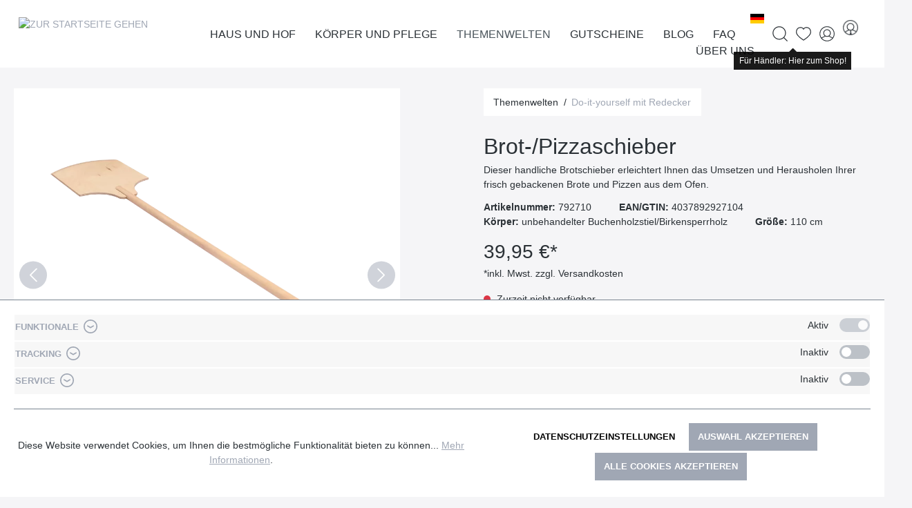

--- FILE ---
content_type: text/html; charset=UTF-8
request_url: https://www.redecker.de/de/haus-und-hof/fegen-und-kehren/brot-pizzaschieber-792710
body_size: 28903
content:

<!DOCTYPE html>

<html lang="de-DE"
      itemscope="itemscope"
      itemtype="https://schema.org/WebPage">

                            
    <head>
        	
		                            <meta charset="utf-8">
            
                            <meta name="viewport"
                      content="width=device-width, initial-scale=1, shrink-to-fit=no">
            
                            <meta name="author"
                      content="">
                <meta name="robots"
                      content="index,follow">
                <meta name="revisit-after"
                      content="15 days">
                <meta name="keywords"
                      content="">
                <meta name="description"
                      content="Dieser handliche Brotschieber erleichtert Ihnen das Umsetzen und Herausholen Ihrer frisch gebackenen Brote und Pizzen aus dem Ofen.">
            
                <meta property="og:type"
          content="product">
    <meta property="og:site_name"
          content="Bürstenhaus Redecker">
    <meta property="og:url"
          content="https://www.redecker.de/brot-pizzaschieber-792710">
    <meta property="og:title"
          content="Brot-/Pizzaschieber | Do-it-yourself mit Redecker">

    <meta property="og:description"
          content="Dieser handliche Brotschieber erleichtert Ihnen das Umsetzen und Herausholen Ihrer frisch gebackenen Brote und Pizzen aus dem Ofen.">
    <meta property="og:image"
          content="https://www.redecker.de/media/d8/ab/a8/1702976311/792710_2019309.webp">

    
                        <meta property="product:price:amount"
          content="39.95">
    <meta property="product:price:currency"
          content="EUR">
    <meta property="product:product_link"
          content="https://www.redecker.de/brot-pizzaschieber-792710">

    <meta name="twitter:card"
          content="product">
    <meta name="twitter:site"
          content="Bürstenhaus Redecker">
    <meta name="twitter:title"
          content="Brot-/Pizzaschieber | Do-it-yourself mit Redecker">
    <meta name="twitter:description"
          content="Dieser handliche Brotschieber erleichtert Ihnen das Umsetzen und Herausholen Ihrer frisch gebackenen Brote und Pizzen aus dem Ofen.">
    <meta name="twitter:image"
          content="https://www.redecker.de/media/d8/ab/a8/1702976311/792710_2019309.webp">

                            <meta itemprop="copyrightHolder"
                      content="Bürstenhaus Redecker">
                <meta itemprop="copyrightYear"
                      content="">
                <meta itemprop="isFamilyFriendly"
                      content="false">
                <meta itemprop="image"
                      content="/bundles/mdcsw6redeckertheme/assets/logo/redecker-logo.png">
            
                                                <link rel="alternate" hreflang="x-default" href="https://www.redecker.de/brot-pizzaschieber-792710">
                                    <link rel="alternate" hreflang="de-DE" href="https://www.redecker.de/brot-pizzaschieber-792710">
                                    <link rel="alternate" hreflang="fr" href="https://www.redecker.de/fr/pelle-a-pain-pizza-792710">
                                    <link rel="alternate" hreflang="en" href="https://www.redecker.de/en/bread-pizza-slider-792710">
                                    

    
	
	
		
		<!-- Copyright (c) 2000-2020 etracker GmbH. All rights reserved. -->
		<!-- This material may not be reproduced, displayed, modified or distributed -->
		<!-- without the express prior written permission of the copyright holder. -->
		<!-- etracker tracklet 5.0 -->
		<script type="text/javascript" charset="UTF-8">
			            	var et_pagename = "Brot-/Pizzaschieber | Do-it-yourself mit Redecker";
            
			_etr = {
                debugMode: false            }

			
					</script>

		<script id="_etLoader" type="text/javascript" charset="UTF-8"
				data-plugin-version="Shopware6_1.3.2"
				
				data-block-cookies="true"
				data-secure-code="0838SV"
				src="//code.etracker.com/code/e.js" async>

		</script>

		<script>
            window.addEventListener('load', function () {
                window.$etracker = etCommerce;
            });
		</script>

		
	
			<script type="text/javascript" charset="UTF-8">
            let product = {
                id: '792710',
                name: 'Brot-/Pizzaschieber',
                category: ['Wurzel','Hauptnavigation','Themenwelten','Haus und Hof'],
                price: '17.95',
                currency: 'EUR'
            };
            window.addEventListener('load', function () {
                etCommerce.sendEvent('viewProduct', product);
            });
		</script>
	


                    <link rel="shortcut icon"
                  href="/bundles/mdcsw6redeckertheme/assets/logo/favicon.ico">
        
                            
            
    
    <link rel="canonical" href="https://www.redecker.de/brot-pizzaschieber-792710">

        	
	            <title itemprop="name">Brot-/Pizzaschieber | Do-it-yourself mit Redecker</title>
        

                                                                        <link rel="stylesheet"
                      href="https://www.redecker.de/theme/e835925cfaf578a644ac69b557593eb1/css/all.css?1765464794">
                                    
                        <script>
        window.features = {"V6_5_0_0":true,"v6.5.0.0":true,"V6_6_0_0":false,"v6.6.0.0":false,"V6_7_0_0":false,"v6.7.0.0":false,"VUE3":false,"vue3":false,"JOIN_FILTER":false,"join.filter":false,"MEDIA_PATH":false,"media.path":false,"ES_MULTILINGUAL_INDEX":false,"es.multilingual.index":false,"STOCK_HANDLING":false,"stock.handling":false,"ASYNC_THEME_COMPILATION":false,"async.theme.compilation":false};
    </script>
        
                                                                <script type="text/plain"
                        data-acris-tag-manager-app="true"
                        data-acris-tag-manager-app-options="{&quot;context&quot;:{&quot;controllerName&quot;:&quot;product&quot;,&quot;controllerAction&quot;:&quot;index&quot;,&quot;currency&quot;:{&quot;isoCode&quot;:&quot;EUR&quot;}}}"
                        data-acristagmanagercookie="true">
                    (function(w,d,s,l,i){w[l]=w[l]||[];w[l].push({'gtm.start':
                            new Date().getTime(),event:'gtm.js'});var f=d.getElementsByTagName(s)[0],
                        j=d.createElement(s),dl=l!='dataLayer'?'&l='+l:'';j.async=true;j.src=
                        'https://www.googletagmanager.com/gtm.js?id='+i+dl;f.parentNode.insertBefore(j,f);
                    })(window,document,'script','dataLayer','GTM-N2GRNJZ');
                </script>
                                                    <script type="text/plain"
                            data-acris-tag-manager-app-data-layer="true"
                            data-acristagmanagercookie="true">
                            dataLayer.push({event: null, ecommerce: null, google_tag_params: null});
    dataLayer.push({
                        'event': 'view_item',
                        'ecommerce': {
        'currencyCode': 'EUR',
                                                            'detail': {
            'actionField': {
            'list': ''
            },
            'products': [{
            'name': 'Brot-/Pizzaschieber',
            'id': '792710',
            'price': '39.95',
            'brand': '',
            'category': '',
            'variant': ''
            }]
            },
                },
                                            'google_tag_params': {
            'ecomm_pagetype': 'product',
            'ecomm_prodid': '792710'
            }
                });
                    </script>
                                                                        
                            <script>
            window.dataLayer = window.dataLayer || [];
            function gtag() { dataLayer.push(arguments); }

            (() => {
                const analyticsStorageEnabled = document.cookie.split(';').some((item) => item.trim().includes('google-analytics-enabled=1'));
                const adsEnabled = document.cookie.split(';').some((item) => item.trim().includes('google-ads-enabled=1'));

                // Always set a default consent for consent mode v2
                gtag('consent', 'default', {
                    'ad_user_data': adsEnabled ? 'granted' : 'denied',
                    'ad_storage': adsEnabled ? 'granted' : 'denied',
                    'ad_personalization': adsEnabled ? 'granted' : 'denied',
                    'analytics_storage': analyticsStorageEnabled ? 'granted' : 'denied'
                });
            })();
        </script>
    
            

                            
            
                    

                                                                                        
                                                                                                        
                                                                                                        
                                                                                                        
                                                                                                        
                                                                                                        
                                                                                                        
                                                                                                        
                                                                                                        
                                                                                                        
                                                                                                                                                        
                                                                                                        
                                                                                                        
                                                                                                        
                                                                                                                                                        
                                                                                                        
                                                                                                        
                                                                                    
                                    <script>
                    window.useDefaultCookieConsent = true;
                </script>
                    
                                <script>
                window.activeNavigationId = '89d98890be6d4003bd37d4512a287dd0';
                window.router = {
                    'frontend.cart.offcanvas': '/checkout/offcanvas',
                    'frontend.cookie.offcanvas': '/cookie/offcanvas',
                    'frontend.checkout.finish.page': '/checkout/finish',
                    'frontend.checkout.info': '/widgets/checkout/info',
                    'frontend.menu.offcanvas': '/widgets/menu/offcanvas',
                    'frontend.cms.page': '/widgets/cms',
                    'frontend.cms.navigation.page': '/widgets/cms/navigation',
                    'frontend.account.addressbook': '/widgets/account/address-book',
                    'frontend.country.country-data': '/country/country-state-data',
                    'frontend.app-system.generate-token': '/app-system/Placeholder/generate-token',
                    };
                window.salesChannelId = '046a5becd30d43578b028af642be5059';
            </script>
        
                                <script>
                
                window.breakpoints = {"xs":0,"sm":576,"md":768,"lg":992,"xl":1200};
            </script>
        
                                    <script>
                    window.customerLoggedInState = 0;

                    window.wishlistEnabled = 1;
                </script>
                    
                        
                            <script>
                window.themeAssetsPublicPath = 'https://www.redecker.de/theme/adc8ac971aa94f20a97ffe48bd5c1569/assets/';
            </script>
        
        	                                                                                            <script type="text/javascript" src="https://www.redecker.de/theme/e835925cfaf578a644ac69b557593eb1/js/all.js?1765464794" defer></script>
                                                        

    
    
    

	
    </head>

    <body class="is-ctl-product is-act-index">

                        <noscript><iframe src="https://www.googletagmanager.com/ns.html?id=GTM-N2GRNJZ"
                          height="0" width="0" style="display:none;visibility:hidden"></iframe></noscript>
                                                                                                
                                                                                                        
                                                                                                        
                                                                                                        
                                                                                                        
                                                                                                        
                                                                                                        
                                                                                                        
                                                                                                        
                                                                                                        
                                                                                                                                                        
                                                                                                        
                                                                                                        
                                                                                                        
                                                    <script type="text/plain" data-acriscookie="true" data-acriscookieid="acris-tag-manager|google-analytics-enabled|_ga|_gid|_gat_.+|_dc_gtm_UA-.+|ga-disable-UA-.+|__utm(a|b|c|d|t|v|x|z)|_gat|_swag_ga_.*|_gac.*|_ga.*">gtag('consent', 'update', {
  ad_storage:  'granted' ,
  ad_user_data: 'granted',
  ad_personalization:  'granted',
  analytics_storage:  'granted',
  functionality_storage:   'granted',
  personalization_storage:  'granted',
  security_storage:  'granted',
});
dataLayer.push({'event': 'consent_changed'});</script>
                                                                                                                                                        
                                                                                                        
                                                                                                        
                                                                                    
                <noscript class="noscript-main">
                
    <div role="alert"
         class="alert alert-info alert-has-icon">
                                                                        
                                                    	
				
				
	
				
	
	<span class="icon icon-info">
		<svg xmlns="http://www.w3.org/2000/svg" class="icon-tabler icon-tabler-info-circle" width="24" height="24" viewBox="0 0 24 24" stroke-width="1" stroke="currentColor" fill="none" stroke-linecap="round" stroke-linejoin="round">
  <circle cx="12" cy="12" r="9" />
  <line x1="12" y1="8" x2="12.01" y2="8" />
  <polyline points="11 12 12 12 12 16 13 16" />
</svg>



	</span>
                                                    
                                    
                    <div class="alert-content-container">
                                                    
                                    <div class="alert-content">
                                                    Um unseren Shop in vollem Umfang nutzen zu können, empfehlen wir Ihnen Javascript in Ihrem Browser zu aktivieren.
                                            </div>
                
                                                                </div>
            </div>
            </noscript>
        


        	<div class="sticky-top">
		            <header class="header-main">
                                    <div class="container">
                            
        <div class="row align-items-center header-row justify-content-between g-0">
                    <div class="col col-auto header-logo-col">
                    <div class="header-logo-main">
                    <a class="header-logo-main-link"
               href="/"
               title="Zur Startseite gehen">
                			                    <picture class="header-logo-picture">
                                                                                
                                                                            
                                                                                    <img src="/bundles/mdcsw6redeckertheme/assets/logo/redecker-logo.png"
                                     alt="Zur Startseite gehen"
                                     class="img-fluid header-logo-main-img">
                                                                        </picture>
                
	            </a>
            </div>
            </div>
            <div class="col col-1 d-lg-none order-3 text-right">
                                    <div class="nav-main-toggle">
                                                    <button class="btn btn-text btn-icon-only btn-sm"
                                    type="button"
                                    data-offcanvas-menu="true"
                                    aria-label="Menü">
                                                                    	
				
				
	
				
				
	<span class="icon icon-editor-align-right">
		<svg xmlns="http://www.w3.org/2000/svg" xmlns:xlink="http://www.w3.org/1999/xlink" width="12" height="12" viewBox="0 0 12 12"><defs><path d="M2 1h9c.5523 0 1 .4477 1 1s-.4477 1-1 1H2c-.5523 0-1-.4477-1-1s.4477-1 1-1zm3 4h6c.5523 0 1 .4477 1 1s-.4477 1-1 1H5c-.5523 0-1-.4477-1-1s.4477-1 1-1zM1 9h10c.5523 0 1 .4477 1 1s-.4477 1-1 1H1c-.5523 0-1-.4477-1-1s.4477-1 1-1z" id="icons-default-editor-align-right" /></defs><use xlink:href="#icons-default-editor-align-right" fill="#758CA3" fill-rule="evenodd" /></svg>
	</span>
                                                            </button>
                                            </div>
                            </div>
        
                    <div class="col col-expand d-none d-lg-block position-static">
                <div class="row align-items-center justify-content-end g-0">
                    <div class="col col-auto">
                                                                    
            <div class="top-bar-nav-item top-bar-language">
                            <form method="post"
                      action="/checkout/language"
                      class="language-form"
                      data-form-auto-submit="true">

                    				
	<div class="languages-menu dropdown">
		<button class="btn dropdown-toggle top-bar-nav-btn"
				type="button"
				id="languagesDropdown-top-bar"
				data-bs-toggle="dropdown"
				aria-haspopup="true"
				aria-expanded="false">
			<div class="top-bar-list-icon language-flag country-de language-de" title="de"></div>
			<span class="top-bar-nav-text">de</span>
		</button>

					<div class="top-bar-list dropdown-menu dropdown-menu-center"
				 aria-labelledby="languagesDropdown-top-bar">
									<div class="top-bar-list-item dropdown-item item-checked"
						 title="">
						                                                                                                                                                
                                                <label class="top-bar-list-label"
                                                       for="top-bar-2fbb5fe2e29a4d70aa5854ce7ce3e20b">
                                                    <input id="top-bar-2fbb5fe2e29a4d70aa5854ce7ce3e20b"
                                                           class="top-bar-list-radio"
                                                           value="2fbb5fe2e29a4d70aa5854ce7ce3e20b"
                                                           name="languageId"
                                                           type="radio"
                                                         checked>
                                                    <div class="top-bar-list-icon language-flag country-de language-de"></div>
                                                    Deutsch
                                                </label>
                                            
					</div>
									<div class="top-bar-list-item dropdown-item"
						 title="">
						                                                                                                                                                
                                                <label class="top-bar-list-label"
                                                       for="top-bar-9ca06e47c65f44c48b52178f6ca037fd">
                                                    <input id="top-bar-9ca06e47c65f44c48b52178f6ca037fd"
                                                           class="top-bar-list-radio"
                                                           value="9ca06e47c65f44c48b52178f6ca037fd"
                                                           name="languageId"
                                                           type="radio"
                                                        >
                                                    <div class="top-bar-list-icon language-flag country-gb language-en"></div>
                                                    English
                                                </label>
                                            
					</div>
									<div class="top-bar-list-item dropdown-item"
						 title="">
						                                                                                                                                                
                                                <label class="top-bar-list-label"
                                                       for="top-bar-79f31ac36ab74f07a4510eb83cbfb2b2">
                                                    <input id="top-bar-79f31ac36ab74f07a4510eb83cbfb2b2"
                                                           class="top-bar-list-radio"
                                                           value="79f31ac36ab74f07a4510eb83cbfb2b2"
                                                           name="languageId"
                                                           type="radio"
                                                        >
                                                    <div class="top-bar-list-icon language-flag country-fr language-fr"></div>
                                                    Francais
                                                </label>
                                            
					</div>
							</div>
			</div>

	<input name="redirectTo" type="hidden" value="frontend.detail.page"/>

			<input name="redirectParameters[_httpCache]" type="hidden" value="1">
			<input name="redirectParameters[productId]" type="hidden" value="5354414e444152443138363134393300">
	                </form>
                    </div>
                            
                                                                    
                                                </div>

                    <div class="col col-auto position-static">
                        <div class="nav-main">
                                                                <div class="main-navigation"
         id="mainNavigation"
         data-flyout-menu="true">
                    <div class="container">
                                    <nav class="nav main-navigation-menu"
                        itemscope="itemscope"
                        itemtype="http://schema.org/SiteNavigationElement">
                        
                                                                            
                                                    
                                                                                            
                                                                                                            <a class="nav-link main-navigation-link nav-item-87d38d9bc1e3491d854a9b05def01ab4 "
                                           href="https://www.redecker.de/haus-und-hof/"
                                           itemprop="url"
                                           data-flyout-menu-trigger="87d38d9bc1e3491d854a9b05def01ab4"                                                                                      title="Haus und Hof">
                                            <div class="main-navigation-link-text">
                                                <span itemprop="name">Haus und Hof</span>
                                            </div>
                                        </a>
                                                                                                                                                                
                                                                                                            <a class="nav-link main-navigation-link nav-item-c6a93a29ac9a4c01b48b21c6fc420dc1 "
                                           href="https://www.redecker.de/koerper-und-pflege/"
                                           itemprop="url"
                                           data-flyout-menu-trigger="c6a93a29ac9a4c01b48b21c6fc420dc1"                                                                                      title="Körper und Pflege">
                                            <div class="main-navigation-link-text">
                                                <span itemprop="name">Körper und Pflege</span>
                                            </div>
                                        </a>
                                                                                                                                                                
                                                                                                            <a class="nav-link main-navigation-link nav-item-b78bd7b8f5a94b53a22ece98d9ddb389  active"
                                           href="https://www.redecker.de/themenwelten/neuheiten-2025/"
                                           itemprop="url"
                                           data-flyout-menu-trigger="b78bd7b8f5a94b53a22ece98d9ddb389"                                                                                      title="Themenwelten">
                                            <div class="main-navigation-link-text">
                                                <span itemprop="name">Themenwelten</span>
                                            </div>
                                        </a>
                                                                                                                                                                
                                                                                                            <a class="nav-link main-navigation-link nav-item-019368a6d66873c7a0c22157940520b4 "
                                           href="https://www.redecker.de/gutscheine/"
                                           itemprop="url"
                                                                                                                                 title="Gutscheine">
                                            <div class="main-navigation-link-text">
                                                <span itemprop="name">Gutscheine</span>
                                            </div>
                                        </a>
                                                                                                                                                                
                                                                                                            <a class="nav-link main-navigation-link nav-item-8b675f9d9264407995525a5bd764fb21 "
                                           href="https://www.redecker.de/blog/"
                                           itemprop="url"
                                           data-flyout-menu-trigger="8b675f9d9264407995525a5bd764fb21"                                                                                      title="Blog">
                                            <div class="main-navigation-link-text">
                                                <span itemprop="name">Blog</span>
                                            </div>
                                        </a>
                                                                                                                                                                
                                                                                                            <a class="nav-link main-navigation-link nav-item-2f2f09e944b54c63881f5677e695f124 "
                                           href="https://www.redecker.de/faq/"
                                           itemprop="url"
                                           data-flyout-menu-trigger="2f2f09e944b54c63881f5677e695f124"                                                                                      title="FAQ">
                                            <div class="main-navigation-link-text">
                                                <span itemprop="name">FAQ</span>
                                            </div>
                                        </a>
                                                                                                                                                                
                                                                                                            <a class="nav-link main-navigation-link nav-item-4b88a34f417b4b52902dff7ebcadd8df "
                                           href="https://www.redecker.de/ueber-uns/der-redecker-weg/"
                                           itemprop="url"
                                           data-flyout-menu-trigger="4b88a34f417b4b52902dff7ebcadd8df"                                                                                      title="Über uns">
                                            <div class="main-navigation-link-text">
                                                <span itemprop="name">Über uns</span>
                                            </div>
                                        </a>
                                                                                                                                            </nav>
                            </div>
        
                                                                                                                                                                                                                                                                                                                                                                                                                                                            
                                                <div class="navigation-flyouts">
                                                                                                                                                                <div class="navigation-flyout"
                                             data-flyout-menu-id="87d38d9bc1e3491d854a9b05def01ab4">
                                            <div class="container">
                                                                                                                        <div class="row navigation-flyout-bar">
                            <div class="col">
                    <div class="navigation-flyout-category-link">
                                                                                    <a class="nav-link"
                                   href="https://www.redecker.de/haus-und-hof/"
                                   itemprop="url"
                                   title="Haus und Hof">
                                                                            Zur Kategorie Haus und Hof
                                        	
	
				
	
				
	
	<span class="icon icon-arrow-right icon-primary">
		<svg xmlns="http://www.w3.org/2000/svg" class="icon-tabler icon-tabler-arrow-right" width="24" height="24" viewBox="0 0 24 24" stroke-width="1" stroke="currentColor" fill="none" stroke-linecap="round" stroke-linejoin="round">
  <line x1="5" y1="12" x2="19" y2="12" />
  <line x1="13" y1="18" x2="19" y2="12" />
  <line x1="13" y1="6" x2="19" y2="12" />
</svg>



	</span>
                                                                    </a>
                                                                        </div>
                </div>
            
                            <div class="col-auto">
                    <div class="navigation-flyout-close js-close-flyout-menu">
                                                                                    	
				
				
	
				
	
	<span class="icon icon-x">
		<svg xmlns="http://www.w3.org/2000/svg" class="icon-tabler icon-tabler-x" width="24" height="24" viewBox="0 0 24 24" stroke-width="1" stroke="currentColor" fill="none" stroke-linecap="round" stroke-linejoin="round">

  <path d="M18 6l-12 12" />
  <path d="M6 6l12 12" />
</svg>



	</span>
                                                                        </div>
                </div>
                    </div>
    
            <div class="row navigation-flyout-content">
                            <div class="col-8 col-xl-9">
                    <div class="navigation-flyout-categories">
                                                        
                    
    
    <div class="row navigation-flyout-categories is-level-0">
                                            
                        
                                    <div class="col-4 navigation-flyout-col">
                                                                        <a class="nav-item nav-link navigation-flyout-link is-level-0"
                               href="https://www.redecker.de/haus-und-hof/staubwedel-und-buersten/"
                               itemprop="url"
                                                              title="Staubwedel und -bürsten">
                                <span itemprop="name">Staubwedel und -bürsten</span>
                            </a>
                                            
                                                                            
        
    
    <div class="navigation-flyout-categories is-level-1">
            </div>
                                                            </div>
            
                                                
                        
                                    <div class="col-4 navigation-flyout-col">
                                                                        <a class="nav-item nav-link navigation-flyout-link is-level-0"
                               href="https://www.redecker.de/haus-und-hof/rund-ums-schuhwerk/"
                               itemprop="url"
                                                              title="Rund ums Schuhwerk">
                                <span itemprop="name">Rund ums Schuhwerk</span>
                            </a>
                                            
                                                                            
        
    
    <div class="navigation-flyout-categories is-level-1">
            </div>
                                                            </div>
            
                                                
                        
                                    <div class="col-4 navigation-flyout-col">
                                                                        <a class="nav-item nav-link navigation-flyout-link is-level-0"
                               href="https://www.redecker.de/haus-und-hof/kleiderbuersten-und-waesche/"
                               itemprop="url"
                                                              title="Kleiderbürsten und Wäsche">
                                <span itemprop="name">Kleiderbürsten und Wäsche</span>
                            </a>
                                            
                                                                            
        
    
    <div class="navigation-flyout-categories is-level-1">
            </div>
                                                            </div>
            
                                                
                        
                                    <div class="col-4 navigation-flyout-col">
                                                                        <a class="nav-item nav-link navigation-flyout-link is-level-0"
                               href="https://www.redecker.de/haus-und-hof/fegen-und-kehren/"
                               itemprop="url"
                                                              title="Fegen und Kehren">
                                <span itemprop="name">Fegen und Kehren</span>
                            </a>
                                            
                                                                            
        
    
    <div class="navigation-flyout-categories is-level-1">
            </div>
                                                            </div>
            
                                                
                        
                                    <div class="col-4 navigation-flyout-col">
                                                                        <a class="nav-item nav-link navigation-flyout-link is-level-0"
                               href="https://www.redecker.de/haus-und-hof/haushaltshelfer-und-reinigungsbuersten/"
                               itemprop="url"
                                                              title="Haushaltshelfer und Reinigungsbürsten">
                                <span itemprop="name">Haushaltshelfer und Reinigungsbürsten</span>
                            </a>
                                            
                                                                            
        
    
    <div class="navigation-flyout-categories is-level-1">
            </div>
                                                            </div>
            
                                                
                        
                                    <div class="col-4 navigation-flyout-col">
                                                                        <a class="nav-item nav-link navigation-flyout-link is-level-0"
                               href="https://www.redecker.de/haus-und-hof/kuechenbuersten/"
                               itemprop="url"
                                                              title="Küchenbürsten">
                                <span itemprop="name">Küchenbürsten</span>
                            </a>
                                            
                                                                            
        
    
    <div class="navigation-flyout-categories is-level-1">
            </div>
                                                            </div>
            
                                                
                        
                                    <div class="col-4 navigation-flyout-col">
                                                                        <a class="nav-item nav-link navigation-flyout-link is-level-0"
                               href="https://www.redecker.de/haus-und-hof/kochen-und-backen/"
                               itemprop="url"
                                                              title="Kochen und Backen">
                                <span itemprop="name">Kochen und Backen</span>
                            </a>
                                            
                                                                            
        
    
    <div class="navigation-flyout-categories is-level-1">
            </div>
                                                            </div>
            
                                                
                        
                                    <div class="col-4 navigation-flyout-col">
                                                                        <a class="nav-item nav-link navigation-flyout-link is-level-0"
                               href="https://www.redecker.de/haus-und-hof/fuer-kinder/"
                               itemprop="url"
                                                              title="Für Kinder">
                                <span itemprop="name">Für Kinder</span>
                            </a>
                                            
                                                                            
        
    
    <div class="navigation-flyout-categories is-level-1">
            </div>
                                                            </div>
            
                </div>
                                            </div>
                </div>
            
                                            <div class="col-4 col-xl-3">
                    <div class="navigation-flyout-teaser">
                                                    <a class="navigation-flyout-teaser-image-container"
                               href="https://www.redecker.de/haus-und-hof/"
                                                              title="Haus und Hof">
                                                    
                        
                        
    
    
    
        
                
        
                
                    
            <img src="https://www.redecker.de/media/46/ba/06/1710844320/Kategorieheader_Haus-und-Hof.webp"                             srcset="https://www.redecker.de/thumbnail/46/ba/06/1710844320/Kategorieheader_Haus-und-Hof_400x400.webp 400w, https://www.redecker.de/thumbnail/46/ba/06/1710844320/Kategorieheader_Haus-und-Hof_800x800.webp 800w, https://www.redecker.de/thumbnail/46/ba/06/1710844320/Kategorieheader_Haus-und-Hof_1920x1920.webp 1920w"                                 sizes="310px"
                                         class="navigation-flyout-teaser-image" data-object-fit="cover" loading="lazy"        />
                                </a>
                                            </div>
                </div>
                                    </div>
                                                                                                </div>
                                        </div>
                                                                                                                                                                                                            <div class="navigation-flyout"
                                             data-flyout-menu-id="c6a93a29ac9a4c01b48b21c6fc420dc1">
                                            <div class="container">
                                                                                                                        <div class="row navigation-flyout-bar">
                            <div class="col">
                    <div class="navigation-flyout-category-link">
                                                                                    <a class="nav-link"
                                   href="https://www.redecker.de/koerper-und-pflege/"
                                   itemprop="url"
                                   title="Körper und Pflege">
                                                                            Zur Kategorie Körper und Pflege
                                        	
	
				
	
				
	
	<span class="icon icon-arrow-right icon-primary">
		<svg xmlns="http://www.w3.org/2000/svg" class="icon-tabler icon-tabler-arrow-right" width="24" height="24" viewBox="0 0 24 24" stroke-width="1" stroke="currentColor" fill="none" stroke-linecap="round" stroke-linejoin="round">
  <line x1="5" y1="12" x2="19" y2="12" />
  <line x1="13" y1="18" x2="19" y2="12" />
  <line x1="13" y1="6" x2="19" y2="12" />
</svg>



	</span>
                                                                    </a>
                                                                        </div>
                </div>
            
                            <div class="col-auto">
                    <div class="navigation-flyout-close js-close-flyout-menu">
                                                                                    	
				
				
	
				
	
	<span class="icon icon-x">
		<svg xmlns="http://www.w3.org/2000/svg" class="icon-tabler icon-tabler-x" width="24" height="24" viewBox="0 0 24 24" stroke-width="1" stroke="currentColor" fill="none" stroke-linecap="round" stroke-linejoin="round">

  <path d="M18 6l-12 12" />
  <path d="M6 6l12 12" />
</svg>



	</span>
                                                                        </div>
                </div>
                    </div>
    
            <div class="row navigation-flyout-content">
                            <div class="col-8 col-xl-9">
                    <div class="navigation-flyout-categories">
                                                        
                    
    
    <div class="row navigation-flyout-categories is-level-0">
                                            
                        
                                    <div class="col-4 navigation-flyout-col">
                                                                        <a class="nav-item nav-link navigation-flyout-link is-level-0"
                               href="https://www.redecker.de/koerper-und-pflege/haarpflege/"
                               itemprop="url"
                                                              title="Haarpflege">
                                <span itemprop="name">Haarpflege</span>
                            </a>
                                            
                                                                            
        
    
    <div class="navigation-flyout-categories is-level-1">
            </div>
                                                            </div>
            
                                                
                        
                                    <div class="col-4 navigation-flyout-col">
                                                                        <a class="nav-item nav-link navigation-flyout-link is-level-0"
                               href="https://www.redecker.de/koerper-und-pflege/wellness-und-massage/"
                               itemprop="url"
                                                              title="Wellness und Massage">
                                <span itemprop="name">Wellness und Massage</span>
                            </a>
                                            
                                                                            
        
    
    <div class="navigation-flyout-categories is-level-1">
            </div>
                                                            </div>
            
                                                
                        
                                    <div class="col-4 navigation-flyout-col">
                                                                        <a class="nav-item nav-link navigation-flyout-link is-level-0"
                               href="https://www.redecker.de/koerper-und-pflege/nagelpflege/"
                               itemprop="url"
                                                              title="Nagelpflege">
                                <span itemprop="name">Nagelpflege</span>
                            </a>
                                            
                                                                            
        
    
    <div class="navigation-flyout-categories is-level-1">
            </div>
                                                            </div>
            
                                                
                        
                                    <div class="col-4 navigation-flyout-col">
                                                                        <a class="nav-item nav-link navigation-flyout-link is-level-0"
                               href="https://www.redecker.de/koerper-und-pflege/alles-fuers-bad/"
                               itemprop="url"
                                                              title="Alles fürs Bad">
                                <span itemprop="name">Alles fürs Bad</span>
                            </a>
                                            
                                                                            
        
    
    <div class="navigation-flyout-categories is-level-1">
            </div>
                                                            </div>
            
                                                
                        
                                    <div class="col-4 navigation-flyout-col">
                                                                        <a class="nav-item nav-link navigation-flyout-link is-level-0"
                               href="https://www.redecker.de/koerper-und-pflege/kosmetik-und-rasur/"
                               itemprop="url"
                                                              title="Kosmetik und Rasur">
                                <span itemprop="name">Kosmetik und Rasur</span>
                            </a>
                                            
                                                                            
        
    
    <div class="navigation-flyout-categories is-level-1">
            </div>
                                                            </div>
            
                                                
                        
                                    <div class="col-4 navigation-flyout-col">
                                                                        <a class="nav-item nav-link navigation-flyout-link is-level-0"
                               href="https://www.redecker.de/koerper-und-pflege/toilettenbuersten/"
                               itemprop="url"
                                                              title="Toilettenbürsten">
                                <span itemprop="name">Toilettenbürsten</span>
                            </a>
                                            
                                                                            
        
    
    <div class="navigation-flyout-categories is-level-1">
            </div>
                                                            </div>
            
                </div>
                                            </div>
                </div>
            
                                            <div class="col-4 col-xl-3">
                    <div class="navigation-flyout-teaser">
                                                    <a class="navigation-flyout-teaser-image-container"
                               href="https://www.redecker.de/koerper-und-pflege/"
                                                              title="Körper und Pflege">
                                                    
                        
                        
    
    
    
        
                
        
                
                    
            <img src="https://www.redecker.de/media/f9/75/80/1710768200/Kategorieheader_Koerper-und-Pflege.webp"                             srcset="https://www.redecker.de/thumbnail/f9/75/80/1710768200/Kategorieheader_Koerper-und-Pflege_1920x1920.webp 1920w, https://www.redecker.de/thumbnail/f9/75/80/1710768200/Kategorieheader_Koerper-und-Pflege_800x800.webp 800w, https://www.redecker.de/thumbnail/f9/75/80/1710768200/Kategorieheader_Koerper-und-Pflege_400x400.webp 400w"                                 sizes="310px"
                                         class="navigation-flyout-teaser-image" data-object-fit="cover" loading="lazy"        />
                                </a>
                                            </div>
                </div>
                                    </div>
                                                                                                </div>
                                        </div>
                                                                                                                                                                                                            <div class="navigation-flyout"
                                             data-flyout-menu-id="b78bd7b8f5a94b53a22ece98d9ddb389">
                                            <div class="container">
                                                                                                                        <div class="row navigation-flyout-bar">
                            <div class="col">
                    <div class="navigation-flyout-category-link">
                                                                                                </div>
                </div>
            
                            <div class="col-auto">
                    <div class="navigation-flyout-close js-close-flyout-menu">
                                                                                    	
				
				
	
				
	
	<span class="icon icon-x">
		<svg xmlns="http://www.w3.org/2000/svg" class="icon-tabler icon-tabler-x" width="24" height="24" viewBox="0 0 24 24" stroke-width="1" stroke="currentColor" fill="none" stroke-linecap="round" stroke-linejoin="round">

  <path d="M18 6l-12 12" />
  <path d="M6 6l12 12" />
</svg>



	</span>
                                                                        </div>
                </div>
                    </div>
    
            <div class="row navigation-flyout-content">
                            <div class="col-8 col-xl-9">
                    <div class="navigation-flyout-categories">
                                                        
                    
    
    <div class="row navigation-flyout-categories is-level-0">
                                            
                        
                                    <div class="col-4 navigation-flyout-col">
                                                                        <a class="nav-item nav-link navigation-flyout-link is-level-0"
                               href="https://www.redecker.de/themenwelten/neuheiten-2025/"
                               itemprop="url"
                                                              title="Neuheiten 2025">
                                <span itemprop="name">Neuheiten 2025</span>
                            </a>
                                            
                                                                            
        
    
    <div class="navigation-flyout-categories is-level-1">
            </div>
                                                            </div>
            
                                                
                        
                                    <div class="col-4 navigation-flyout-col">
                                                                        <a class="nav-item nav-link navigation-flyout-link is-level-0"
                               href="https://www.redecker.de/themenwelten/buerstenmacherkunst/"
                               itemprop="url"
                                                              title="Bürstenmacherkunst">
                                <span itemprop="name">Bürstenmacherkunst</span>
                            </a>
                                            
                                                                            
        
    
    <div class="navigation-flyout-categories is-level-1">
            </div>
                                                            </div>
            
                                                
                        
                                    <div class="col-4 navigation-flyout-col">
                                                                        <a class="nav-item nav-link navigation-flyout-link is-level-0"
                               href="https://www.redecker.de/themenwelten/saisonartikel-fruehling/"
                               itemprop="url"
                                                              title="Saisonartikel Frühling">
                                <span itemprop="name">Saisonartikel Frühling</span>
                            </a>
                                            
                                                                            
        
    
    <div class="navigation-flyout-categories is-level-1">
            </div>
                                                            </div>
            
                                                
                        
                                    <div class="col-4 navigation-flyout-col">
                                                                        <a class="nav-item nav-link navigation-flyout-link is-level-0"
                               href="https://www.redecker.de/themenwelten/saisonartikel-sommer/"
                               itemprop="url"
                                                              title="Saisonartikel Sommer">
                                <span itemprop="name">Saisonartikel Sommer</span>
                            </a>
                                            
                                                                            
        
    
    <div class="navigation-flyout-categories is-level-1">
            </div>
                                                            </div>
            
                                                
                        
                                    <div class="col-4 navigation-flyout-col">
                                                                        <a class="nav-item nav-link navigation-flyout-link is-level-0"
                               href="https://www.redecker.de/themenwelten/saisonartikel-herbst/"
                               itemprop="url"
                                                              title="Saisonartikel Herbst">
                                <span itemprop="name">Saisonartikel Herbst</span>
                            </a>
                                            
                                                                            
        
    
    <div class="navigation-flyout-categories is-level-1">
            </div>
                                                            </div>
            
                                                
                        
                                    <div class="col-4 navigation-flyout-col">
                                                                        <a class="nav-item nav-link navigation-flyout-link is-level-0"
                               href="https://www.redecker.de/themenwelten/saisonartikel-winter/"
                               itemprop="url"
                                                              title="Saisonartikel Winter">
                                <span itemprop="name">Saisonartikel Winter</span>
                            </a>
                                            
                                                                            
        
    
    <div class="navigation-flyout-categories is-level-1">
            </div>
                                                            </div>
            
                                                
                        
                                    <div class="col-4 navigation-flyout-col">
                                                                        <a class="nav-item nav-link navigation-flyout-link is-level-0"
                               href="https://www.redecker.de/themenwelten/maennergeschenke/"
                               itemprop="url"
                                                              title="Männergeschenke">
                                <span itemprop="name">Männergeschenke</span>
                            </a>
                                            
                                                                            
        
    
    <div class="navigation-flyout-categories is-level-1">
            </div>
                                                            </div>
            
                                                
                        
                                    <div class="col-4 navigation-flyout-col">
                                                                        <a class="nav-item nav-link navigation-flyout-link is-level-0"
                               href="https://www.redecker.de/themenwelten/stilvoll-auf-reisen/"
                               itemprop="url"
                                                              title="Stilvoll auf Reisen">
                                <span itemprop="name">Stilvoll auf Reisen</span>
                            </a>
                                            
                                                                            
        
    
    <div class="navigation-flyout-categories is-level-1">
            </div>
                                                            </div>
            
                                                
                        
                                    <div class="col-4 navigation-flyout-col">
                                                                        <a class="nav-item nav-link navigation-flyout-link is-level-0"
                               href="https://www.redecker.de/themenwelten/camping/"
                               itemprop="url"
                                                              title="Camping">
                                <span itemprop="name">Camping</span>
                            </a>
                                            
                                                                            
        
    
    <div class="navigation-flyout-categories is-level-1">
            </div>
                                                            </div>
            
                                                
                        
                                    <div class="col-4 navigation-flyout-col">
                                                                        <a class="nav-item nav-link navigation-flyout-link is-level-0"
                               href="https://www.redecker.de/themenwelten/im-garten/"
                               itemprop="url"
                                                              title="Im Garten">
                                <span itemprop="name">Im Garten</span>
                            </a>
                                            
                                                                            
        
    
    <div class="navigation-flyout-categories is-level-1">
            </div>
                                                            </div>
            
                                                
                        
                                    <div class="col-4 navigation-flyout-col">
                                                                        <a class="nav-item nav-link navigation-flyout-link is-level-0 active"
                               href="https://www.redecker.de/themenwelten/do-it-yourself-mit-redecker/"
                               itemprop="url"
                                                              title="Do-it-yourself mit Redecker">
                                <span itemprop="name">Do-it-yourself mit Redecker</span>
                            </a>
                                            
                                                                            
        
    
    <div class="navigation-flyout-categories is-level-1">
            </div>
                                                            </div>
            
                </div>
                                            </div>
                </div>
            
                                            <div class="col-4 col-xl-3">
                    <div class="navigation-flyout-teaser">
                                                    <a class="navigation-flyout-teaser-image-container"
                               href="https://www.redecker.de/themenwelten/neuheiten-2025/"
                                                              title="Themenwelten">
                                                    
                        
                        
    
    
    
        
                
        
                
                    
            <img src="https://www.redecker.de/media/ff/51/0d/1710769838/Kategorieheader_Themenwelten.webp"                             srcset="https://www.redecker.de/thumbnail/ff/51/0d/1710769838/Kategorieheader_Themenwelten_400x400.webp 400w, https://www.redecker.de/thumbnail/ff/51/0d/1710769838/Kategorieheader_Themenwelten_800x800.webp 800w, https://www.redecker.de/thumbnail/ff/51/0d/1710769838/Kategorieheader_Themenwelten_1920x1920.webp 1920w"                                 sizes="310px"
                                         class="navigation-flyout-teaser-image" data-object-fit="cover" loading="lazy"        />
                                </a>
                                            </div>
                </div>
                                    </div>
                                                                                                </div>
                                        </div>
                                                                                                                                                                                                                                                                        <div class="navigation-flyout"
                                             data-flyout-menu-id="8b675f9d9264407995525a5bd764fb21">
                                            <div class="container">
                                                                                                                        <div class="row navigation-flyout-bar">
                            <div class="col">
                    <div class="navigation-flyout-category-link">
                                                                                    <a class="nav-link"
                                   href="https://www.redecker.de/blog/"
                                   itemprop="url"
                                   title="Blog">
                                                                            Zur Kategorie Blog
                                        	
	
				
	
				
	
	<span class="icon icon-arrow-right icon-primary">
		<svg xmlns="http://www.w3.org/2000/svg" class="icon-tabler icon-tabler-arrow-right" width="24" height="24" viewBox="0 0 24 24" stroke-width="1" stroke="currentColor" fill="none" stroke-linecap="round" stroke-linejoin="round">
  <line x1="5" y1="12" x2="19" y2="12" />
  <line x1="13" y1="18" x2="19" y2="12" />
  <line x1="13" y1="6" x2="19" y2="12" />
</svg>



	</span>
                                                                    </a>
                                                                        </div>
                </div>
            
                            <div class="col-auto">
                    <div class="navigation-flyout-close js-close-flyout-menu">
                                                                                    	
				
				
	
				
	
	<span class="icon icon-x">
		<svg xmlns="http://www.w3.org/2000/svg" class="icon-tabler icon-tabler-x" width="24" height="24" viewBox="0 0 24 24" stroke-width="1" stroke="currentColor" fill="none" stroke-linecap="round" stroke-linejoin="round">

  <path d="M18 6l-12 12" />
  <path d="M6 6l12 12" />
</svg>



	</span>
                                                                        </div>
                </div>
                    </div>
    
            <div class="row navigation-flyout-content">
                            <div class="col">
                    <div class="navigation-flyout-categories">
                                                        
                    
    
    <div class="row navigation-flyout-categories is-level-0">
                                            
                        
                                    <div class="col-3 navigation-flyout-col">
                                                                        <a class="nav-item nav-link navigation-flyout-link is-level-0"
                               href="https://www.redecker.de/blog/material-und-buerstenkunde/"
                               itemprop="url"
                                                              title="Material- und Bürstenkunde">
                                <span itemprop="name">Material- und Bürstenkunde</span>
                            </a>
                                            
                                                                            
        
    
    <div class="navigation-flyout-categories is-level-1">
            </div>
                                                            </div>
            
                                                
                        
                                    <div class="col-3 navigation-flyout-col">
                                                                        <a class="nav-item nav-link navigation-flyout-link is-level-0"
                               href="https://www.redecker.de/blog/buerstenherstellung/"
                               itemprop="url"
                                                              title="Bürstenherstellung">
                                <span itemprop="name">Bürstenherstellung</span>
                            </a>
                                            
                                                                            
        
    
    <div class="navigation-flyout-categories is-level-1">
            </div>
                                                            </div>
            
                                                
                        
                                    <div class="col-3 navigation-flyout-col">
                                                                        <a class="nav-item nav-link navigation-flyout-link is-level-0"
                               href="https://www.redecker.de/blog/produktpflege/"
                               itemprop="url"
                                                              title="Produktpflege">
                                <span itemprop="name">Produktpflege</span>
                            </a>
                                            
                                                                            
        
    
    <div class="navigation-flyout-categories is-level-1">
            </div>
                                                            </div>
            
                                                
                        
                                    <div class="col-3 navigation-flyout-col">
                                                                        <a class="nav-item nav-link navigation-flyout-link is-level-0"
                               href="https://www.redecker.de/blog/schuhpflege/"
                               itemprop="url"
                                                              title="Schuhpflege">
                                <span itemprop="name">Schuhpflege</span>
                            </a>
                                            
                                                                            
        
    
    <div class="navigation-flyout-categories is-level-1">
            </div>
                                                            </div>
            
                                                
                        
                                    <div class="col-3 navigation-flyout-col">
                                                                        <a class="nav-item nav-link navigation-flyout-link is-level-0"
                               href="https://www.redecker.de/blog/kuechenhelfer/"
                               itemprop="url"
                                                              title="Küchenhelfer">
                                <span itemprop="name">Küchenhelfer</span>
                            </a>
                                            
                                                                            
        
    
    <div class="navigation-flyout-categories is-level-1">
            </div>
                                                            </div>
            
                                                
                        
                                    <div class="col-3 navigation-flyout-col">
                                                                        <a class="nav-item nav-link navigation-flyout-link is-level-0"
                               href="https://www.redecker.de/blog/kindgerechte-geraetschaften/"
                               itemprop="url"
                                                              title="Kindgerechte Gerätschaften">
                                <span itemprop="name">Kindgerechte Gerätschaften</span>
                            </a>
                                            
                                                                            
        
    
    <div class="navigation-flyout-categories is-level-1">
            </div>
                                                            </div>
            
                                                
                        
                                    <div class="col-3 navigation-flyout-col">
                                                                        <a class="nav-item nav-link navigation-flyout-link is-level-0"
                               href="https://www.redecker.de/blog/kleiderpflege/"
                               itemprop="url"
                                                              title="Kleiderpflege">
                                <span itemprop="name">Kleiderpflege</span>
                            </a>
                                            
                                                                            
        
    
    <div class="navigation-flyout-categories is-level-1">
            </div>
                                                            </div>
            
                                                
                        
                                    <div class="col-3 navigation-flyout-col">
                                                                        <a class="nav-item nav-link navigation-flyout-link is-level-0"
                               href="https://www.redecker.de/blog/haarpflege/"
                               itemprop="url"
                                                              title="Haarpflege">
                                <span itemprop="name">Haarpflege</span>
                            </a>
                                            
                                                                            
        
    
    <div class="navigation-flyout-categories is-level-1">
            </div>
                                                            </div>
            
                                                
                        
                                    <div class="col-3 navigation-flyout-col">
                                                                        <a class="nav-item nav-link navigation-flyout-link is-level-0"
                               href="https://www.redecker.de/blog/rasur/"
                               itemprop="url"
                                                              title="Rasur">
                                <span itemprop="name">Rasur</span>
                            </a>
                                            
                                                                            
        
    
    <div class="navigation-flyout-categories is-level-1">
            </div>
                                                            </div>
            
                                                
                        
                                    <div class="col-3 navigation-flyout-col">
                                                                        <a class="nav-item nav-link navigation-flyout-link is-level-0"
                               href="https://www.redecker.de/blog/wellness-und-massage/"
                               itemprop="url"
                                                              title="Wellness und Massage">
                                <span itemprop="name">Wellness und Massage</span>
                            </a>
                                            
                                                                            
        
    
    <div class="navigation-flyout-categories is-level-1">
            </div>
                                                            </div>
            
                                                
                        
                                    <div class="col-3 navigation-flyout-col">
                                                                        <a class="nav-item nav-link navigation-flyout-link is-level-0"
                               href="https://www.redecker.de/blog/do-it-yourself-mit-redecker/"
                               itemprop="url"
                                                              title="Do-it-yourself mit Redecker">
                                <span itemprop="name">Do-it-yourself mit Redecker</span>
                            </a>
                                            
                                                                            
        
    
    <div class="navigation-flyout-categories is-level-1">
            </div>
                                                            </div>
            
                                                
                        
                                    <div class="col-3 navigation-flyout-col">
                                                                        <a class="nav-item nav-link navigation-flyout-link is-level-0"
                               href="https://www.redecker.de/blog/mein-lieblings-redecker-produkt/"
                               itemprop="url"
                                                              title="Mein Lieblings-Redecker-Produkt">
                                <span itemprop="name">Mein Lieblings-Redecker-Produkt</span>
                            </a>
                                            
                                                                            
        
    
    <div class="navigation-flyout-categories is-level-1">
            </div>
                                                            </div>
            
                </div>
                                            </div>
                </div>
            
                                                </div>
                                                                                                </div>
                                        </div>
                                                                                                                                                                                                            <div class="navigation-flyout"
                                             data-flyout-menu-id="2f2f09e944b54c63881f5677e695f124">
                                            <div class="container">
                                                                                                                        <div class="row navigation-flyout-bar">
                            <div class="col">
                    <div class="navigation-flyout-category-link">
                                                                                    <a class="nav-link"
                                   href="https://www.redecker.de/faq/"
                                   itemprop="url"
                                   title="FAQ">
                                                                            Zur Kategorie FAQ
                                        	
	
				
	
				
	
	<span class="icon icon-arrow-right icon-primary">
		<svg xmlns="http://www.w3.org/2000/svg" class="icon-tabler icon-tabler-arrow-right" width="24" height="24" viewBox="0 0 24 24" stroke-width="1" stroke="currentColor" fill="none" stroke-linecap="round" stroke-linejoin="round">
  <line x1="5" y1="12" x2="19" y2="12" />
  <line x1="13" y1="18" x2="19" y2="12" />
  <line x1="13" y1="6" x2="19" y2="12" />
</svg>



	</span>
                                                                    </a>
                                                                        </div>
                </div>
            
                            <div class="col-auto">
                    <div class="navigation-flyout-close js-close-flyout-menu">
                                                                                    	
				
				
	
				
	
	<span class="icon icon-x">
		<svg xmlns="http://www.w3.org/2000/svg" class="icon-tabler icon-tabler-x" width="24" height="24" viewBox="0 0 24 24" stroke-width="1" stroke="currentColor" fill="none" stroke-linecap="round" stroke-linejoin="round">

  <path d="M18 6l-12 12" />
  <path d="M6 6l12 12" />
</svg>



	</span>
                                                                        </div>
                </div>
                    </div>
    
            <div class="row navigation-flyout-content">
                            <div class="col">
                    <div class="navigation-flyout-categories">
                                                        
                    
    
    <div class="row navigation-flyout-categories is-level-0">
                                            
                        
                                    <div class="col-3 navigation-flyout-col">
                                                                        <a class="nav-item nav-link navigation-flyout-link is-level-0"
                               href="https://www.redecker.de/faq/rund-um-die-bestellung/"
                               itemprop="url"
                                                              title="Rund um die Bestellung">
                                <span itemprop="name">Rund um die Bestellung</span>
                            </a>
                                            
                                                                            
        
    
    <div class="navigation-flyout-categories is-level-1">
            </div>
                                                            </div>
            
                                                
                        
                                    <div class="col-3 navigation-flyout-col">
                                                                        <a class="nav-item nav-link navigation-flyout-link is-level-0"
                               href="https://www.redecker.de/faq/rund-um-das-produkt/"
                               itemprop="url"
                                                              title="Rund um das Produkt">
                                <span itemprop="name">Rund um das Produkt</span>
                            </a>
                                            
                                                                            
        
    
    <div class="navigation-flyout-categories is-level-1">
            </div>
                                                            </div>
            
                </div>
                                            </div>
                </div>
            
                                                </div>
                                                                                                </div>
                                        </div>
                                                                                                                                                                                                            <div class="navigation-flyout"
                                             data-flyout-menu-id="4b88a34f417b4b52902dff7ebcadd8df">
                                            <div class="container">
                                                                                                                        <div class="row navigation-flyout-bar">
                            <div class="col">
                    <div class="navigation-flyout-category-link">
                                                                                                </div>
                </div>
            
                            <div class="col-auto">
                    <div class="navigation-flyout-close js-close-flyout-menu">
                                                                                    	
				
				
	
				
	
	<span class="icon icon-x">
		<svg xmlns="http://www.w3.org/2000/svg" class="icon-tabler icon-tabler-x" width="24" height="24" viewBox="0 0 24 24" stroke-width="1" stroke="currentColor" fill="none" stroke-linecap="round" stroke-linejoin="round">

  <path d="M18 6l-12 12" />
  <path d="M6 6l12 12" />
</svg>



	</span>
                                                                        </div>
                </div>
                    </div>
    
            <div class="row navigation-flyout-content">
                            <div class="col">
                    <div class="navigation-flyout-categories">
                                                        
                    
    
    <div class="row navigation-flyout-categories is-level-0">
                                            
                        
                                    <div class="col-3 navigation-flyout-col">
                                                                        <a class="nav-item nav-link navigation-flyout-link is-level-0"
                               href="https://www.redecker.de/ueber-uns/der-redecker-weg/"
                               itemprop="url"
                                                              title="Der Redecker-Weg">
                                <span itemprop="name">Der Redecker-Weg</span>
                            </a>
                                            
                                                                            
        
    
    <div class="navigation-flyout-categories is-level-1">
            </div>
                                                            </div>
            
                                                
                        
                                    <div class="col-3 navigation-flyout-col">
                                                                        <a class="nav-item nav-link navigation-flyout-link is-level-0"
                               href="https://www.redecker.de/ueber-uns/kundenservice/"
                               itemprop="url"
                                                              title="Kundenservice">
                                <span itemprop="name">Kundenservice</span>
                            </a>
                                            
                                                                            
        
    
    <div class="navigation-flyout-categories is-level-1">
            </div>
                                                            </div>
            
                                                
                        
                                    <div class="col-3 navigation-flyout-col">
                                                                        <a class="nav-item nav-link navigation-flyout-link is-level-0"
                               href="https://www.redecker.de/ueber-uns/das-team/"
                               itemprop="url"
                                                              title="Das Team">
                                <span itemprop="name">Das Team</span>
                            </a>
                                            
                                                                            
        
    
    <div class="navigation-flyout-categories is-level-1">
            </div>
                                                            </div>
            
                                                
                        
                                    <div class="col-3 navigation-flyout-col">
                                                                        <a class="nav-item nav-link navigation-flyout-link is-level-0"
                               href="https://www.redecker.de/ueber-uns/ladengeschaefte/"
                               itemprop="url"
                                                              title="Ladengeschäfte">
                                <span itemprop="name">Ladengeschäfte</span>
                            </a>
                                            
                                                                            
        
    
    <div class="navigation-flyout-categories is-level-1">
            </div>
                                                            </div>
            
                                                
                        
                                    <div class="col-3 navigation-flyout-col">
                                                                        <a class="nav-item nav-link navigation-flyout-link is-level-0"
                               href="https://www.redecker.de/ueber-uns/engagement/"
                               itemprop="url"
                                                              title="Engagement">
                                <span itemprop="name">Engagement</span>
                            </a>
                                            
                                                                            
        
    
    <div class="navigation-flyout-categories is-level-1">
            </div>
                                                            </div>
            
                                                
                        
                                    <div class="col-3 navigation-flyout-col">
                                                                        <a class="nav-item nav-link navigation-flyout-link is-level-0"
                               href="https://www.redecker.de/ueber-uns/historie/"
                               itemprop="url"
                                                              title="Historie">
                                <span itemprop="name">Historie</span>
                            </a>
                                            
                                                                            
        
    
    <div class="navigation-flyout-categories is-level-1">
            </div>
                                                            </div>
            
                </div>
                                            </div>
                </div>
            
                                                </div>
                                                                                                </div>
                                        </div>
                                                                                                                                            </div>
                                        </div>
                                                    </div>
                    </div>
                </div>
            </div>
        
                    <div class="col col-auto order-sm-2 header-actions-col">
                <div class="row g-0 justify-content-end">
                                            <div class="col col-auto header-actions-col-search" data-collapse-search="true">
                            <a class="btn header-search-btn header-actions-btn js-search-trigger" href="#searchCollapse" data-toggle="collapse" data-target="#searchCollapse" aria-expanded="false" aria-controls="searchCollapse" aria-label="Suchen" title="Suchen">
                                	
				
				
	
	
	
	<span class="icon icon-search">
		<svg xmlns="http://www.w3.org/2000/svg" x="0px" y="0px"
	 viewBox="0 0 200 200" style="enable-background:new 0 0 200 200;" xml:space="preserve">
<path id="search" d="M155.7,147.4l42.2,42.2c2.1,2.2,2,5.7-0.2,7.7c-2.1,2-5.4,2-7.5,0L148,155.1
	c-36.3,32-91.7,28.6-123.8-7.7S-4.4,55.7,32,23.6s91.7-28.6,123.8,7.7C184.9,64.5,184.9,114.2,155.7,147.4L155.7,147.4z M90,166.1
	c42.4,0,76.7-34.3,76.7-76.7S132.3,12.7,90,12.7S13.3,47,13.3,89.4C13.3,131.8,47.6,166.1,90,166.1L90,166.1L90,166.1z"/>
</svg>

	</span>
                            </a>

                            
    <div class="collapse"
         id="searchCollapse">
        <div class="header-search">
                            <form action="/search"
                      method="get"
                                                                      data-search-form="true"
                                                                  data-search-widget-options='{&quot;searchWidgetMinChars&quot;:2}'
                      data-url="/suggest?search="
                      class="header-search-form">
                                            <div class="input-group">
                                                            <input type="search"
                                       name="search"
                                       class="form-control header-search-input"
                                       autocomplete="off"
                                       autocapitalize="off"
                                       placeholder="Suchbegriff eingeben ..."
                                       aria-label="Suchbegriff eingeben ..."
                                       value=""
                                >
                            
                                                            <button type="submit"
                                        class="btn header-search-btn"
                                        aria-label="Suchen">
                                    <span class="header-search-icon">
                                        	
				
				
	
	
	
	<span class="icon icon-search">
		<svg xmlns="http://www.w3.org/2000/svg" x="0px" y="0px"
	 viewBox="0 0 200 200" style="enable-background:new 0 0 200 200;" xml:space="preserve">
<path id="search" d="M155.7,147.4l42.2,42.2c2.1,2.2,2,5.7-0.2,7.7c-2.1,2-5.4,2-7.5,0L148,155.1
	c-36.3,32-91.7,28.6-123.8-7.7S-4.4,55.7,32,23.6s91.7-28.6,123.8,7.7C184.9,64.5,184.9,114.2,155.7,147.4L155.7,147.4z M90,166.1
	c42.4,0,76.7-34.3,76.7-76.7S132.3,12.7,90,12.7S13.3,47,13.3,89.4C13.3,131.8,47.6,166.1,90,166.1L90,166.1L90,166.1z"/>
</svg>

	</span>
                                    </span>
                                </button>
                                                    </div>
                                    </form>
                    </div>
    </div>
                        </div>
                    
                                                                        <div class="col col-auto">
                                <div class="header-wishlist">
                                    <a class="btn header-wishlist-btn header-actions-btn"
                                       href="/wishlist"
                                       title="Merkzettel"
                                       aria-label="Merkzettel">
                                            
            <span class="header-wishlist-icon">
            	
				
				
	
	
	
	<span class="icon icon-heart">
		<svg xmlns="http://www.w3.org/2000/svg" x="0px" y="0px"
	 viewBox="0 0 200 200" style="enable-background:new 0 0 200 200;" xml:space="preserve">
<path id="heart" class="st0" d="M188.4,77.9c0-34.9-19-55.2-49.7-55.2c-14.1-1.3-27.5,6.3-33.7,19.1c-1.4,2.7-4.7,3.8-7.4,2.5
	c-1.1-0.5-1.9-1.4-2.5-2.5C88.9,29,75.5,21.4,61.4,22.7c-30.7,0-49.7,20.3-49.7,55.2c0,26.5,29.2,59.6,88.3,98.4
	C159.1,137.5,188.4,104.4,188.4,77.9z M138.7,11.6c37,0,60.7,25.4,60.7,66.2c0,32-32.3,68.1-96.3,109.5c-1.8,1.2-4.2,1.2-6,0
	C33,146,0.7,109.8,0.7,77.9c0-40.8,23.7-66.2,60.7-66.2c14.9-0.9,29.3,5.5,38.6,17.2C109.4,17.1,123.8,10.7,138.7,11.6z"/>
</svg>

	</span>
        </span>
    
    
    
    <span class="badge bg-primary header-wishlist-badge"
          id="wishlist-basket"
          data-wishlist-storage="true"
          data-wishlist-storage-options="{&quot;listPath&quot;:&quot;\/wishlist\/list&quot;,&quot;mergePath&quot;:&quot;\/wishlist\/merge&quot;,&quot;pageletPath&quot;:&quot;\/wishlist\/merge\/pagelet&quot;}"
          data-wishlist-widget="true"
          data-wishlist-widget-options="{&quot;showCounter&quot;:true}"
    ></span>
                                    </a>
                                </div>
                            </div>
                                            
                                            <div class="col col-auto">
                            <div class="account-menu">
                                    <div class="dropdown">
                    <button class="btn account-menu-btn header-actions-btn"
                    type="button"
                    id="accountWidget"
                                                                data-offcanvas-account-menu="true"
                                        data-bs-toggle="dropdown"
                    aria-haspopup="true"
                    aria-expanded="false"
                    aria-label="Ihr Konto"
                    title="Ihr Konto">
                	
				
				
	
	
	
	<span class="icon icon-avatar">
		<svg xmlns="http://www.w3.org/2000/svg" x="0px" y="0px"
	 viewBox="0 0 200 200" style="enable-background:new 0 0 200 200;">
<path id="user-circle" d="M165,144.5l-34.2-15.5c21.5-16.8,25.3-47.9,8.5-69.4S91.5,34.2,70,51s-25.3,47.9-8.5,69.4
	c2.5,3.2,5.4,6.1,8.5,8.5l-34.2,15.5c-3.2,1.5-6.1,3.6-8.4,6.3C-0.7,110.4,9.2,54.9,49.6,26.8S145.4,8.7,173.4,49
	c21.3,30.6,21.3,71.2,0,101.7C171.1,148.1,168.3,145.9,165,144.5 M60.9,89.9c0-21.8,17.7-39.6,39.6-39.6S140,68.1,140,89.9
	s-17.7,39.6-39.6,39.6h0C78.6,129.5,60.9,111.8,60.9,89.9L60.9,89.9 M100.4,188.8c-25.5,0-49.8-10.9-66.7-30.1
	c1.5-2.3,3.7-4.1,6.2-5.3l40.4-18.4c12.8,5.7,27.5,5.7,40.3,0l40.4,18.4c2.5,1.1,4.7,3,6.2,5.3C150.3,177.9,126,188.9,100.4,188.8
	 M100.4,0.9C45.8,0.9,1.5,45.2,1.5,99.8s44.3,98.9,98.9,98.9c54.6,0,98.9-44.3,98.9-98.9c0,0,0,0,0,0C199.3,45.2,155,1,100.4,0.9"/>
</svg>

	</span>
            </button>
        
                    <div class="dropdown-menu dropdown-menu-end account-menu-dropdown js-account-menu-dropdown"
                 aria-labelledby="accountWidget">
                


                                                    <script data-acris-tag-manager-app-data="product-page-loaded"
                        type="application/json">{"context":{"currency":"EUR"},"product":{"id":"5354414e444152443138363134393300","number":"792710","name":"Brot-\/Pizzaschieber","price":39.95,"currency":"EUR","quantity":1}}</script>
                        
            

            <div class="offcanvas-header">
                            <button class="btn btn-light offcanvas-close js-offcanvas-close">
                                            	
				
				
	
				
	
	<span class="icon icon-x icon-sm">
		<svg xmlns="http://www.w3.org/2000/svg" class="icon-tabler icon-tabler-x" width="24" height="24" viewBox="0 0 24 24" stroke-width="1" stroke="currentColor" fill="none" stroke-linecap="round" stroke-linejoin="round">

  <path d="M18 6l-12 12" />
  <path d="M6 6l12 12" />
</svg>



	</span>
                    
                                            Menü schließen
                                    </button>
                    </div>
    
            <div class="offcanvas-body">
                <div class="account-menu">
                                    <div class="dropdown-header account-menu-header">
                    Ihr Konto
                </div>
                    
        			<div class="account-menu-login">
			<a href="/account/login"
			   title="Anmelden"
			   class="btn btn-primary account-menu-login-button">
				Anmelden
			</a>

							<div class="account-menu-register">
					oder <a href="/account/login"
																	title="Registrieren">registrieren</a>
				</div>
					</div>
	
                    <div class="account-menu-links">
                    <div class="header-account-menu">
        <div class="card account-menu-inner">
                                        
                                                <div class="list-group list-group-flush account-aside-list-group">
                                                                                        <a href="/account"
                                   title="Übersicht"
                                   class="list-group-item list-group-item-action account-aside-item">
                                    Übersicht
                                </a>
                            
                                                            <a href="/account/profile"
                                   title="Persönliches Profil"
                                   class="list-group-item list-group-item-action account-aside-item">
                                    Persönliches Profil
                                </a>
                            
                                                            <a href="/account/address"
                                   title="Adressen"
                                   class="list-group-item list-group-item-action account-aside-item">
                                    Adressen
                                </a>
                            
                                                            <a href="/account/payment"
                                   title="Zahlungsarten"
                                   class="list-group-item list-group-item-action account-aside-item">
                                    Zahlungsarten
                                </a>
                            
                                                                <a href="/account/order"
                                   title="Bestellungen"
                                   class="list-group-item list-group-item-action account-aside-item">
                                    Bestellungen
                                </a>
                            

            <a href="/quick-order"
           title="Schnellerfassung"
           class="list-group-item list-group-item-action account-aside-item">
            Schnellerfassung
        </a>
                            

                    
                

                    </div>
                            
                                                </div>
    </div>
            </div>
            </div>
        </div>
                </div>
            </div>
                            </div>
                        </div>
                    
                                                                        <div class="col col-auto">
                                <a href="https://shop.redecker.de/" class="btn header-actions-btn b2b-link" data-bs-toggle="tooltip" data-bs-placement="bottom" title="Für Händler: Hier zum Shop!">
                                    	
				
				
	
	
	
	<span class="icon icon-business">
		<?xml version="1.0" encoding="UTF-8"?>
<svg id="Layer_1" xmlns="http://www.w3.org/2000/svg" version="1.1" viewBox="0 0 200 200">
  <!-- Generator: Adobe Illustrator 29.0.0, SVG Export Plug-In . SVG Version: 2.1.0 Build 186)  -->
  <path d="M105.7,154.7l4-13.5c-3.1.6-6.3.9-9.6.9h-.1c-3.3,0-6.5-.3-9.6-.9l4.2,14.3,11.1-.8Z"/>
  <path d="M100.4.9C45.8.9,1.5,45.2,1.5,99.8s44.3,98.9,98.9,98.9,98.9-44.3,98.9-98.9S155,1,100.4.9ZM111.9,188.1l-6.5-31.3-11,.8-6.3,30.4c-20.9-2.9-40.2-13.2-54.4-29.2,1.5-2.3,3.7-4.1,6.2-5.3l40.4-18.4c12.8,5.7,27.5,5.7,40.3,0l40.4,18.4c2.5,1.1,4.7,3,6.2,5.3-14.3,16.3-34,26.7-55.3,29.4ZM60.9,89.9c0-21.8,17.7-39.6,39.6-39.6s39.5,17.8,39.5,39.6-17.7,39.6-39.6,39.6-39.5-17.7-39.5-39.6ZM165,144.5l-34.2-15.5c21.5-16.8,25.3-47.9,8.5-69.4-16.8-21.5-47.8-25.4-69.3-8.6s-25.3,47.9-8.5,69.4c2.5,3.2,5.4,6.1,8.5,8.5l-34.2,15.5c-3.2,1.5-6.1,3.6-8.4,6.3C-.7,110.4,9.2,54.9,49.6,26.8,90-1.3,145.4,8.7,173.4,49c21.3,30.6,21.3,71.2,0,101.7-2.3-2.6-5.1-4.8-8.4-6.2Z"/>
</svg>
	</span>
                                </a>
                            </div>
                                            
                    				                        <div class="col col-auto">
                            <div class="header-cart"
                                 data-offcanvas-cart="true">
                                <a class="btn header-cart-btn header-actions-btn"
                                   href="/checkout/cart"
                                   data-cart-widget="true"
                                   title="Warenkorb"
                                   aria-label="Warenkorb">
                                        <span class="header-cart-icon">
        	
				
				
	
	
	
	<span class="icon icon-bag">
		<svg xmlns="http://www.w3.org/2000/svg" x="0px" y="0px"
	 viewBox="0 0 200 200" style="enable-background:new 0 0 200 200;" xml:space="preserve">
<path id="shopping-cart" d="M35.3,105.6v-0.2L23.1,32.2C21.9,25,15.6,19.7,8.3,19.7h-3c-2.8,0-5-2.2-5-5s2.2-5,5-5
	c0,0,0,0,0,0h3.1c11.9,0,22.1,8.4,24.5,20h162.5c2.8,0,5,2.3,5,5c0,0.5-0.1,0.9-0.2,1.3l-20,70c-0.6,2.1-2.6,3.6-4.8,3.6H46.1
	l1.2,7.5c1.2,7.2,7.5,12.6,14.8,12.6h113.1c2.8,0,5,2.2,5,5c0,2.8-2.2,5-5,5H62.2c-12.2,0-22.7-8.9-24.7-20.9L35.3,105.6L35.3,105.6
	z M34.5,39.7l10,60h127l17.1-60L34.5,39.7z M60.3,189.7c-11.1,0-20-9-20-20c0-11.1,9-20,20-20s20,9,20,20
	C80.3,180.8,71.3,189.7,60.3,189.7C60.3,189.7,60.3,189.7,60.3,189.7L60.3,189.7z M60.3,179.7c5.5,0,10-4.5,10-10
	c0-5.5-4.5-10-10-10c-5.5,0-10,4.5-10,10C50.2,175.2,54.7,179.7,60.3,179.7C60.2,179.7,60.2,179.7,60.3,179.7L60.3,179.7z
	 M150.3,189.7c-11.1,0-20-9-20-20c0-11.1,9-20,20-20s20,9,20,20C170.3,180.8,161.3,189.7,150.3,189.7
	C150.3,189.7,150.3,189.7,150.3,189.7L150.3,189.7z M150.3,179.7c5.5,0,10-4.5,10-10s-4.5-10-10-10c-5.5,0-10,4.5-10,10
	C140.2,175.2,144.7,179.7,150.3,179.7C150.3,179.7,150.3,179.7,150.3,179.7L150.3,179.7z"/>
</svg>

	</span>
    </span>
        <span class="header-cart-total">
        0,00 €*
    </span>
                                </a>
                            </div>
                        </div>
                    
	                </div>
            </div>
            </div>
                    </div>
                            </header>
        
	</div>

        
                                    <div class="d-none js-navigation-offcanvas-initial-content">
                                            


                                                    <script data-acris-tag-manager-app-data="product-page-loaded"
                        type="application/json">{"context":{"currency":"EUR"},"product":{"id":"5354414e444152443138363134393300","number":"792710","name":"Brot-\/Pizzaschieber","price":39.95,"currency":"EUR","quantity":1}}</script>
                        
            

            <div class="offcanvas-header">
                            <button class="btn btn-light offcanvas-close js-offcanvas-close">
                                            	
				
				
	
				
	
	<span class="icon icon-x icon-sm">
		<svg xmlns="http://www.w3.org/2000/svg" class="icon-tabler icon-tabler-x" width="24" height="24" viewBox="0 0 24 24" stroke-width="1" stroke="currentColor" fill="none" stroke-linecap="round" stroke-linejoin="round">

  <path d="M18 6l-12 12" />
  <path d="M6 6l12 12" />
</svg>



	</span>
                    
                                            Menü schließen
                                    </button>
                    </div>
    
            <div class="offcanvas-body">
                        <nav class="nav navigation-offcanvas-actions">
                                
            <div class="top-bar-nav-item top-bar-language">
                            <form method="post"
                      action="/checkout/language"
                      class="language-form"
                      data-form-auto-submit="true">

                    				
	<div class="languages-menu dropdown">
		<button class="btn dropdown-toggle top-bar-nav-btn"
				type="button"
				id="languagesDropdown-offcanvas"
				data-bs-toggle="dropdown"
				aria-haspopup="true"
				aria-expanded="false">
			<div class="top-bar-list-icon language-flag country-de language-de" title="de"></div>
			<span class="top-bar-nav-text">de</span>
		</button>

					<div class="top-bar-list dropdown-menu dropdown-menu-center"
				 aria-labelledby="languagesDropdown-offcanvas">
									<div class="top-bar-list-item dropdown-item item-checked"
						 title="">
						                                                                                                                                                
                                                <label class="top-bar-list-label"
                                                       for="offcanvas-2fbb5fe2e29a4d70aa5854ce7ce3e20b">
                                                    <input id="offcanvas-2fbb5fe2e29a4d70aa5854ce7ce3e20b"
                                                           class="top-bar-list-radio"
                                                           value="2fbb5fe2e29a4d70aa5854ce7ce3e20b"
                                                           name="languageId"
                                                           type="radio"
                                                         checked>
                                                    <div class="top-bar-list-icon language-flag country-de language-de"></div>
                                                    Deutsch
                                                </label>
                                            
					</div>
									<div class="top-bar-list-item dropdown-item"
						 title="">
						                                                                                                                                                
                                                <label class="top-bar-list-label"
                                                       for="offcanvas-9ca06e47c65f44c48b52178f6ca037fd">
                                                    <input id="offcanvas-9ca06e47c65f44c48b52178f6ca037fd"
                                                           class="top-bar-list-radio"
                                                           value="9ca06e47c65f44c48b52178f6ca037fd"
                                                           name="languageId"
                                                           type="radio"
                                                        >
                                                    <div class="top-bar-list-icon language-flag country-gb language-en"></div>
                                                    English
                                                </label>
                                            
					</div>
									<div class="top-bar-list-item dropdown-item"
						 title="">
						                                                                                                                                                
                                                <label class="top-bar-list-label"
                                                       for="offcanvas-79f31ac36ab74f07a4510eb83cbfb2b2">
                                                    <input id="offcanvas-79f31ac36ab74f07a4510eb83cbfb2b2"
                                                           class="top-bar-list-radio"
                                                           value="79f31ac36ab74f07a4510eb83cbfb2b2"
                                                           name="languageId"
                                                           type="radio"
                                                        >
                                                    <div class="top-bar-list-icon language-flag country-fr language-fr"></div>
                                                    Francais
                                                </label>
                                            
					</div>
							</div>
			</div>

	<input name="redirectTo" type="hidden" value="frontend.detail.page"/>

			<input name="redirectParameters[_httpCache]" type="hidden" value="1">
			<input name="redirectParameters[productId]" type="hidden" value="5354414e444152443138363134393300">
	                </form>
                    </div>
                
                                
                        </nav>
    
    
    <div class="navigation-offcanvas-container js-navigation-offcanvas">
        <div class="navigation-offcanvas-overlay-content js-navigation-offcanvas-overlay-content">
                                <a class="nav-item nav-link is-home-link navigation-offcanvas-link js-navigation-offcanvas-link"
       href="/widgets/menu/offcanvas"
       itemprop="url"
       title="Zeige alle Kategorien">
                    <span class="navigation-offcanvas-link-icon js-navigation-offcanvas-loading-icon">
                	
				
				
	
				
	
	<span class="icon icon-stack">
		<svg xmlns="http://www.w3.org/2000/svg" class="icon-tabler icon-tabler-menu-2" width="24" height="24" viewBox="0 0 24 24" stroke-width="1" stroke="currentColor" fill="none" stroke-linecap="round" stroke-linejoin="round">
	<line x1="4" y1="6" x2="20" y2="6"></line>
	<line x1="4" y1="12" x2="20" y2="12"></line>
	<line x1="4" y1="18" x2="20" y2="18"></line>
</svg>

	</span>
            </span>
            <span itemprop="name">
                Zeige alle Kategorien
            </span>
            </a>

                    <a class="nav-item nav-link navigation-offcanvas-headline"
       href="https://www.redecker.de/themenwelten/do-it-yourself-mit-redecker/"
              itemprop="url">
                    <span itemprop="name">
                Do-it-yourself mit Redecker
            </span>
            </a>

                    
<a class="nav-item nav-link is-back-link navigation-offcanvas-link js-navigation-offcanvas-link"
   href="/widgets/menu/offcanvas?navigationId=b78bd7b8f5a94b53a22ece98d9ddb389"
   itemprop="url"
   title="Zurück">
            <span class="navigation-offcanvas-link-icon js-navigation-offcanvas-loading-icon">
                            	
	
				
	
				
				
	<span class="icon icon-arrow-medium-left icon-sm">
		<svg xmlns="http://www.w3.org/2000/svg" xmlns:xlink="http://www.w3.org/1999/xlink" width="16" height="16" viewBox="0 0 16 16"><defs><path id="icons-solid-arrow-medium-left" d="M4.7071 5.2929c-.3905-.3905-1.0237-.3905-1.4142 0-.3905.3905-.3905 1.0237 0 1.4142l4 4c.3905.3905 1.0237.3905 1.4142 0l4-4c.3905-.3905.3905-1.0237 0-1.4142-.3905-.3905-1.0237-.3905-1.4142 0L8 8.5858l-3.2929-3.293z" /></defs><use transform="matrix(0 -1 -1 0 16 16)" xlink:href="#icons-solid-arrow-medium-left" fill="#758CA3" fill-rule="evenodd" /></svg>
	</span>
                    </span>

        <span itemprop="name">
            Zurück
        </span>
    </a>
            
            <ul class="list-unstyled navigation-offcanvas-list">
                                    <li class="navigation-offcanvas-list-item">
            <a class="nav-item nav-link navigation-offcanvas-link is-current-category"
           href="https://www.redecker.de/themenwelten/do-it-yourself-mit-redecker/"
           itemprop="url"
                      title="Do-it-yourself mit Redecker">
                            <span itemprop="name">
                    Do-it-yourself mit Redecker anzeigen
                </span>
                    </a>
    </li>
                
                                            </ul>
        </div>
    </div>
        </div>
                                        </div>
                    
                    <main class="content-main">
                                    <div class="flashbags container">
                                            </div>
                
                    <div class="container-main">
                    
                                            <div class="cms-page product-detail-page" itemscope itemtype="https://schema.org/Product">
                                                <div class="cms-sections">
                                            
            
            
            
                                        
                                    
                            <div class="cms-section  pos-0 cms-section-default"
                     style="">

                            <div class="cms-section-default boxed">
        
                                <div data-oid="" data-type="block">
        
                
    
    
    
    
    
            
    
                
            
    <div class="cms-block  pos-0 cms-block-gallery-buybox"
         style="">
                            
                    <div class="cms-block-container"
                 style="">

                                    <div class="cms-block-container-row row cms-row ">
                                            
        <div class="col col-12 col-md-6 product-detail-media" data-cms-element-id="6b20496e403b4466b74b400cd4182e6c">
                                                        
                                                        
                                                                                                    
                
        
            
    
    
                
    
    <div class="cms-element-image-gallery">
                    
            
            
            
            			
		
		<div class="position-relative">

			<div class="product-badges">
							
		
		
	
		                    
		                    

												
										
										
													</div>

	
	                    <div class="row gallery-slider-row is-loading js-gallery-zoom-modal-container"
                                                    data-magnifier="true"
                                                                            data-magnifier-options='{"keepAspectRatioOnZoom":false,"zoomFactor":2.5}'
                                                                            data-gallery-slider="true"
                            data-gallery-slider-options='{&quot;slider&quot;:{&quot;navPosition&quot;:&quot;bottom&quot;,&quot;speed&quot;:500,&quot;gutter&quot;:0,&quot;controls&quot;:true,&quot;autoHeight&quot;:false,&quot;startIndex&quot;:1},&quot;thumbnailSlider&quot;:{&quot;items&quot;:4,&quot;slideBy&quot;:4,&quot;controls&quot;:true,&quot;startIndex&quot;:1,&quot;responsive&quot;:{&quot;xs&quot;:{&quot;enabled&quot;:false,&quot;controls&quot;:false},&quot;sm&quot;:{&quot;enabled&quot;:false,&quot;controls&quot;:false}},&quot;gutter&quot;:20}}'
                        >

                                                    <div class="gallery-slider-col col-12 order-1"
                                 >
                                                                <div class="base-slider gallery-slider">
                                                                                                                                                                                                                            <div class="gallery-slider-container"
                                                         data-gallery-slider-container="true">
                                                                                                                                                                                                                                                        <div class="gallery-slider-item-container">
                                                                        <div class="gallery-slider-item is-contain js-magnifier-container"
                                                                             style="min-height: 430px"                                                                            >
                                                                            
                                                                                                                                                                                                                                        
                                                                                                                                                                                                                                        
                                                                                                                                                                                                                                        
                                                                                                                                                                                                                                                                                                                                                
                        
                        
    
    
    
                    
                                        
                                                                            
        
                
                    
            <img src="https://www.redecker.de/media/d8/ab/a8/1702976311/792710_2019309.webp"                             srcset="https://www.redecker.de/thumbnail/d8/ab/a8/1702976311/792710_2019309_400x400.webp 400w, https://www.redecker.de/thumbnail/d8/ab/a8/1702976311/792710_2019309_1920x1920.webp 1920w, https://www.redecker.de/thumbnail/d8/ab/a8/1702976311/792710_2019309_800x800.webp 800w"                                 sizes="(min-width: 1200px) 454px, (min-width: 992px) 400px, (min-width: 768px) 331px, (min-width: 576px) 767px, (min-width: 0px) 575px, 34vw"
                                         class="img-fluid gallery-slider-image magnifier-image js-magnifier-image" data-full-image="https://www.redecker.de/media/d8/ab/a8/1702976311/792710_2019309.webp" data-object-fit="contain" itemprop="image" fetchpriority="high" loading="eager"        />
                                                                                                                                                                                                                                        </div>
                                                                    </div>
                                                                                                                                                                                                                                                                <div class="gallery-slider-item-container">
                                                                        <div class="gallery-slider-item is-contain js-magnifier-container"
                                                                             style="min-height: 430px"                                                                            >
                                                                            
                                                                                                                                                                                                                                        
                                                                                                                                                                                                                                        
                                                                            
                                                                                                                                                                                                                                                                                                                                                
                        
                        
    
    
    
                    
                                        
                                                                            
        
                
                    
            <img src="https://www.redecker.de/media/2e/16/09/1702976312/792710_2019302.webp"                             srcset="https://www.redecker.de/thumbnail/2e/16/09/1702976312/792710_2019302_800x800.webp 800w, https://www.redecker.de/thumbnail/2e/16/09/1702976312/792710_2019302_1920x1920.webp 1920w, https://www.redecker.de/thumbnail/2e/16/09/1702976312/792710_2019302_400x400.webp 400w"                                 sizes="(min-width: 1200px) 454px, (min-width: 992px) 400px, (min-width: 768px) 331px, (min-width: 576px) 767px, (min-width: 0px) 575px, 34vw"
                                         class="img-fluid gallery-slider-image magnifier-image js-magnifier-image" data-full-image="https://www.redecker.de/media/2e/16/09/1702976312/792710_2019302.webp" data-object-fit="contain" itemprop="image" loading="eager"        />
                                                                                                                                                                                                                                        </div>
                                                                    </div>
                                                                                                                                                                                                                                        </div>
                                                
                                                                                                                                                            <div class="gallery-slider-controls"
                                                             data-gallery-slider-controls="true">
                                                                                                                                                                                                <button class="base-slider-controls-prev gallery-slider-controls-prev is-nav-prev-inside"
                                                                            aria-label="Vorheriges">
                                                                                                                                                    	
				
				
	
				
				
	<span class="icon icon-arrow-head-left">
		<svg xmlns="http://www.w3.org/2000/svg" xmlns:xlink="http://www.w3.org/1999/xlink" width="24" height="24" viewBox="0 0 24 24"><defs><path id="icons-default-arrow-head-left" d="m12.5 7.9142 10.2929 10.293c.3905.3904 1.0237.3904 1.4142 0 .3905-.3906.3905-1.0238 0-1.4143l-11-11c-.3905-.3905-1.0237-.3905-1.4142 0l-11 11c-.3905.3905-.3905 1.0237 0 1.4142.3905.3905 1.0237.3905 1.4142 0L12.5 7.9142z" /></defs><use transform="matrix(0 1 1 0 .5 -.5)" xlink:href="#icons-default-arrow-head-left" fill="#758CA3" fill-rule="evenodd" /></svg>
	</span>
                                                                                                                                            </button>
                                                                
                                                                                                                                    <button class="base-slider-controls-next gallery-slider-controls-next is-nav-next-inside"
                                                                            aria-label="Nächstes">
                                                                                                                                                    	
				
				
	
				
				
	<span class="icon icon-arrow-head-right">
		<svg xmlns="http://www.w3.org/2000/svg" xmlns:xlink="http://www.w3.org/1999/xlink" width="24" height="24" viewBox="0 0 24 24"><defs><path id="icons-default-arrow-head-right" d="m11.5 7.9142 10.2929 10.293c.3905.3904 1.0237.3904 1.4142 0 .3905-.3906.3905-1.0238 0-1.4143l-11-11c-.3905-.3905-1.0237-.3905-1.4142 0l-11 11c-.3905.3905-.3905 1.0237 0 1.4142.3905.3905 1.0237.3905 1.4142 0L11.5 7.9142z" /></defs><use transform="rotate(90 11.5 12)" xlink:href="#icons-default-arrow-head-right" fill="#758CA3" fill-rule="evenodd" /></svg>
	</span>
                                                                                                                                            </button>
                                                                                                                                                                                    </div>
                                                                                                                                                                                                                            
                                                                                                                        <div class="base-slider-dots ">
                                                                                                                                                                                                                        <button
                                                                class="base-slider-dot"
                                                                data-nav-dot="1"
                                                                aria-label="Zeige Bild 1 von 2"
                                                                tabindex="-1">
                                                            </button>
                                                                                                                                                                                                                                <button
                                                                class="base-slider-dot"
                                                                data-nav-dot="2"
                                                                aria-label="Zeige Bild 2 von 2"
                                                                tabindex="-1">
                                                            </button>
                                                                                                                                                                                                        </div>
                                                                                                            </div>
                            </div>
                        
                                                                                    <div class="gallery-slider-thumbnails-col col-12 order-2 is-underneath">
                                    <div class="gallery-slider-thumbnails-container is-underneath">
                                                                                    <div class="gallery-slider-thumbnails is-underneath"
                                                 data-gallery-slider-thumbnails="true">
                                                                                                                                                                                                                        <div class="gallery-slider-thumbnails-item">
                                                                                                                                    <div class="gallery-slider-thumbnails-item-inner">
                                                                        
                                                                                                                                                                                                                            
                                                                                                                                                                                                                                                                                                                                
                        
                        
    
    
    
                    
                
        
                
                    
            <img src="https://www.redecker.de/media/d8/ab/a8/1702976311/792710_2019309.webp"                             srcset="https://www.redecker.de/thumbnail/d8/ab/a8/1702976311/792710_2019309_400x400.webp 400w, https://www.redecker.de/thumbnail/d8/ab/a8/1702976311/792710_2019309_1920x1920.webp 1920w, https://www.redecker.de/thumbnail/d8/ab/a8/1702976311/792710_2019309_800x800.webp 800w"                                 sizes="200px"
                                         class="gallery-slider-thumbnails-image" itemprop="image" loading="eager"        />
                                                                                                                                                                                                                            </div>
                                                                                                                            </div>
                                                                                                                                                                                                                                <div class="gallery-slider-thumbnails-item">
                                                                                                                                    <div class="gallery-slider-thumbnails-item-inner">
                                                                        
                                                                                                                                                                                                                            
                                                                                                                                                                                                                                                                                                                                
                        
                        
    
    
    
                    
                
        
                
                    
            <img src="https://www.redecker.de/media/2e/16/09/1702976312/792710_2019302.webp"                             srcset="https://www.redecker.de/thumbnail/2e/16/09/1702976312/792710_2019302_800x800.webp 800w, https://www.redecker.de/thumbnail/2e/16/09/1702976312/792710_2019302_1920x1920.webp 1920w, https://www.redecker.de/thumbnail/2e/16/09/1702976312/792710_2019302_400x400.webp 400w"                                 sizes="200px"
                                         class="gallery-slider-thumbnails-image" itemprop="image" loading="eager"        />
                                                                                                                                                                                                                            </div>
                                                                                                                            </div>
                                                                                                                                                                                                        </div>
                                        
                                                                                    <div data-thumbnail-slider-controls="true" class="gallery-slider-thumbnails-controls">
                                                                                                    <button class="base-slider-controls-prev gallery-slider-thumbnails-controls-prev">
                                                                                                                    	
				
				
	
				
				
	<span class="icon icon-arrow-head-left">
		<svg xmlns="http://www.w3.org/2000/svg" xmlns:xlink="http://www.w3.org/1999/xlink" width="24" height="24" viewBox="0 0 24 24"><use transform="matrix(0 1 1 0 .5 -.5)" xlink:href="#icons-default-arrow-head-left" fill="#758CA3" fill-rule="evenodd" /></svg>
	</span>
                                                                                                            </button>
                                                
                                                                                                    <button class="base-slider-controls-next gallery-slider-thumbnails-controls-next">
                                                                                                                    	
				
				
	
				
				
	<span class="icon icon-arrow-head-right">
		<svg xmlns="http://www.w3.org/2000/svg" xmlns:xlink="http://www.w3.org/1999/xlink" width="24" height="24" viewBox="0 0 24 24"><use transform="rotate(90 11.5 12)" xlink:href="#icons-default-arrow-head-right" fill="#758CA3" fill-rule="evenodd" /></svg>
	</span>
                                                                                                            </button>
                                                                                            </div>
                                                                            </div>
                                </div>
                                                    
                                                                                                </div>
                

			</div>
	
                        </div>

                    
                        </div>
    
            
        <div class="col col-12 col-md-6 product-detail-buy" data-cms-element-id="707cb9e080594965ae91828ed8180f7d">
            <div class="js-magnifier-zoom-image-container">
                                                                                
        
                    <nav aria-label="breadcrumb">
                                    <ol class="breadcrumb"
                        itemscope
                        itemtype="https://schema.org/BreadcrumbList">
                                                                                
                                                            <li class="breadcrumb-item"
                                                                        itemprop="itemListElement"
                                    itemscope
                                    itemtype="https://schema.org/ListItem">
                                                                            <a href="https://www.redecker.de/themenwelten/neuheiten-2025/"
                                           class="breadcrumb-link "
                                           title="Themenwelten"
                                                                                      itemprop="item">
                                            <link itemprop="url"
                                                  href="https://www.redecker.de/themenwelten/neuheiten-2025/">
                                            <span class="breadcrumb-title" itemprop="name">Themenwelten</span>
                                        </a>
                                                                        <meta itemprop="position" content="1">
                                </li>
                            
                                        <li class="breadcrumb-placeholder">
            /
        </li>
                                                                                    
                                                            <li class="breadcrumb-item"
                                    aria-current="page"                                    itemprop="itemListElement"
                                    itemscope
                                    itemtype="https://schema.org/ListItem">
                                                                            <a href="https://www.redecker.de/themenwelten/do-it-yourself-mit-redecker/"
                                           class="breadcrumb-link  is-active"
                                           title="Do-it-yourself mit Redecker"
                                                                                      itemprop="item">
                                            <link itemprop="url"
                                                  href="https://www.redecker.de/themenwelten/do-it-yourself-mit-redecker/">
                                            <span class="breadcrumb-title" itemprop="name">Do-it-yourself mit Redecker</span>
                                        </a>
                                                                        <meta itemprop="position" content="2">
                                </li>
                            
                                                                            </ol>
                            </nav>
                                
                        
    
            
        <div class="product-detail-headline-container mb-1">
                                                                    <div class="product-detail-name-container">
                    <h1 class="product-detail-description-title mb-0" itemprop="name">
                        Brot-/Pizzaschieber
                    </h1>
                </div>
            
                                                </div>

                    
            
                            <div class="product-detail-description-text"
                     itemprop="description">
                    Dieser handliche Brotschieber erleichtert Ihnen das Umsetzen und Herausholen Ihrer frisch gebackenen Brote und Pizzen aus dem Ofen.
                                                        </div>
            
                                                    <div class="product-detail-properties">
                    <div class="row product-detail-properties-container">

                                                            <div class="col col-auto properties-col">
                            <div class="property-row row g-0">
                                                                    <strong class="product-detail-ordernumber-label col-auto properties-label">
                                        Artikelnummer:&nbsp;
                                    </strong>
                                
                                                                    <span class="col col-auto properties-value">
                                        <meta itemprop="productID"
                                              content="5354414e444152443138363134393300"/>
                                        <span class="product-detail-ordernumber"
                                              itemprop="sku">
                                            792710
                                        </span>
                                    </span>
                                                            </div>
                        </div>
                                                                <div class="col col-auto properties-col">
                            <div class="property-row row g-0">
                                                                    <strong class="product-detail-ean-label col-auto properties-label">
                                        EAN/GTIN:&nbsp;
                                    </strong>
                                
                                                                    <span class="col col-auto properties-value">
                                        <span class="product-detail-ean"
                                              itemprop="sku">
                                            4037892927104
                                        </span>
                                    </span>
                                                            </div>
                        </div>
                                    
                                                    
                                                                                        <div class="col col-auto properties-col">
                                <div class="property-row row g-0">
                                                                            <strong class="col col-auto properties-label">Körper:&nbsp;</strong>
                                                                                                                <span class="col col-auto properties-value">
                                        <span>unbehandelter Buchenholzstiel/Birkensperrholz</span>                                    </span>
                                                                    </div>
                            </div>
                                                                                                                                    <div class="col col-auto properties-col">
                                <div class="property-row row g-0">
                                                                            <strong class="col col-auto properties-label">Größe:&nbsp;</strong>
                                                                                                                <span class="col col-auto properties-value">
                                        <span>110 cm</span>                                    </span>
                                                                    </div>
                            </div>
                                                                                                            </div>
            </div>
                                    
        <div class="cms-element-buy-box"
             data-buy-box="true"
             data-buy-box-options='{&quot;elementId&quot;:&quot;707cb9e080594965ae91828ed8180f7d&quot;}'>

                                                
    <div class="product-detail-buy-707cb9e080594965ae91828ed8180f7d">
                                                
                                                <meta itemprop="gtin13"
                          content="4037892927104">
                            
                                        
                                        
                                        
                                        
                                        
                            <meta itemprop="releaseDate"
                      content="2026-01-22">
                    

                    <div itemprop="offers"
                 itemscope
                 itemtype="http://schema.org/Offer">
                                                            <meta itemprop="url"
                              content="https://www.redecker.de/brot-pizzaschieber-792710">
                    
                    			                                            
	
                                            <meta itemprop="priceCurrency"
                              content="EUR">
                    
                    			                            <div class="product-detail-price-container">
                                        
                            
        <meta itemprop="price"
              content="39.95">

                                            
            <p class="product-detail-price">
                39,95 €*
            </p>

                                
                                    </div>
                    

    
                                            
                    
    
	
                    			    <div class="product-detail-tax-container">

                            
        <p class="product-detail-tax">
            *inkl. Mwst. zzgl. Versandkosten
        </p>
    </div>

                
	
                                                                
                    			                        <div class="product-detail-delivery-information">
                                
                    
    <div class="product-delivery-information">
        
                                    <link itemprop="availability" href="http://schema.org/OutOfStock">
                <p class="delivery-information delivery-soldout">
                    <span class="delivery-status-indicator bg-danger"></span>
                    Zurzeit nicht verfügbar
                </p>
                        </div>
                        </div>
                    
	                
                                                    
                	
	    <div class="row g-0 align-items-center">
        <div class="col col-auto me-3">
                            <div class="product-detail-form-container">
                    
    <form
        id="productDetailPageBuyProductForm"
        action="/checkout/line-item/add"
        method="post"
        class="buy-widget"
        data-add-to-cart="true">

                                                        

            
                </form>
                </div>
                    </div>

        <div class="col col-auto">
                                                        
        
        <div class="product-wishlist">
            	<button
			class="btn product-wishlist-5354414e444152443138363134393300 product-wishlist-action product-wishlist-not-added product-wishlist-loading"
			title="listing.toggleWishlist"
			data-add-to-wishlist="true"
			data-add-to-wishlist-options="{&quot;productId&quot;:&quot;5354414e444152443138363134393300&quot;,&quot;router&quot;:{&quot;add&quot;:{&quot;afterLoginPath&quot;:&quot;\/wishlist\/add-after-login\/5354414e444152443138363134393300&quot;,&quot;path&quot;:&quot;\/wishlist\/add\/5354414e444152443138363134393300&quot;},&quot;remove&quot;:{&quot;path&quot;:&quot;\/wishlist\/remove\/5354414e444152443138363134393300&quot;}},&quot;texts&quot;:{&quot;add&quot;:&quot;Zum Merkzettel hinzuf\u00fcgen&quot;,&quot;remove&quot;:&quot;Vom Merkzettel entfernen&quot;}}"
	>
		                        	
				
				
	
				
	
	<span class="icon icon-heart-fill icon-md icon-wishlist icon-wishlist-added">
		<svg xmlns="http://www.w3.org/2000/svg" class="icon-tabler icon-tabler-heart-fill" width="24" height="24" viewBox="0 0 24 24" stroke-width="1" stroke="none" fill="#2c3e50" stroke-linecap="round" stroke-linejoin="round">
	<path d="M19.5 13.572l-7.5 7.428l-7.5 -7.428m0 0a5 5 0 1 1 7.5 -6.566a5 5 0 1 1 7.5 6.572" />
</svg>

	</span>
                        	
				
				
	
	
	
	<span class="icon icon-heart icon-md icon-wishlist icon-wishlist-not-added">
		<svg xmlns="http://www.w3.org/2000/svg" x="0px" y="0px"
	 viewBox="0 0 200 200" style="enable-background:new 0 0 200 200;" xml:space="preserve">
<path id="heart" class="st0" d="M188.4,77.9c0-34.9-19-55.2-49.7-55.2c-14.1-1.3-27.5,6.3-33.7,19.1c-1.4,2.7-4.7,3.8-7.4,2.5
	c-1.1-0.5-1.9-1.4-2.5-2.5C88.9,29,75.5,21.4,61.4,22.7c-30.7,0-49.7,20.3-49.7,55.2c0,26.5,29.2,59.6,88.3,98.4
	C159.1,137.5,188.4,104.4,188.4,77.9z M138.7,11.6c37,0,60.7,25.4,60.7,66.2c0,32-32.3,68.1-96.3,109.5c-1.8,1.2-4.2,1.2-6,0
	C33,146,0.7,109.8,0.7,77.9c0-40.8,23.7-66.2,60.7-66.2c14.9-0.9,29.3,5.5,38.6,17.2C109.4,17.1,123.8,10.7,138.7,11.6z"/>
</svg>

	</span>

                                                    <span class="product-wishlist-btn-content product-wishlist-btn-content-md">
                                Zum Merkzettel hinzufügen
                            </span>
                                            
	</button>
        </div>
                
                    </div>
    </div>

            </div>
        
    </div>
                                    </div>
                                </div>
        </div>
                        </div>
                            </div>
            </div>

    </div>
                    
                                <div data-oid="" data-type="block">
        
                
                
    
    
    
    
            
    
                
            
    <div class="cms-block  pos-1 cms-block-cross-selling"
         style="">
                            
                    <div class="cms-block-container"
                 style="padding: 20px 0 0 0;">

                                    <div class="cms-block-container-row row cms-row ">
                                        <div class="col-12" data-cms-element-id="b9fce097019f4acea69945cbaf1c5c8e">
                                            
            <div class="product-detail-cross-selling">
            	<div>
					
			<div class="product-detail-cross-selling-item mb-5">
									<div class="h3 product-detail-cross-selling-item-headline mb-0">Kunden kauften ebenfalls:</div>
				
									<div class="product-detail-cross-selling-item-content">
						
						                            <div
            class="cms-element-product-slider">
                                                <div class="cms-element-alignment align-self-start">
                
                
                                    <div
                        class="base-slider product-slider has-nav"
                        data-product-slider="true"
                        data-product-slider-options="{&quot;productboxMinWidth&quot;:&quot;300px&quot;,&quot;slider&quot;:{&quot;gutter&quot;:30,&quot;autoplayButtonOutput&quot;:false,&quot;nav&quot;:false,&quot;mouseDrag&quot;:false,&quot;controls&quot;:true,&quot;autoplay&quot;:false}}">

                                                                                    <div class="cms-element-title">
                                    <p class="cms-element-title-paragraph">Kunden kauften ebenfalls</p>
                                </div>
                                                    
                                                                                    <div class="product-slider-container"
                                     data-product-slider-container="true">
                                                                                                                        <div class="product-slider-item">
                                                    
    
    
    
                                                        
        <div class="card product-box box-standard">
                <div class="card-body d-flex flex-column">
                                	<div class="product-badges">
							
		
		
	
		                    
		                    

												
										
										
													</div>
                    

        
                                <div class="product-image-wrapper">
                                                        
                                                        
                                                            <a href="https://www.redecker.de/pizzaofen-besen-793010"
                                   title="Pizzaofen-Besen"
                                   class="product-image-link is-minimal">
                                                                                                                        
                                            
                                                                                                                
                        
                        
    
    
    
        
                
        
                
                    
            <img src="https://www.redecker.de/media/16/d9/f4/1702976312/793010_2019309.webp"                             srcset="https://www.redecker.de/thumbnail/16/d9/f4/1702976312/793010_2019309_400x400.webp 400w, https://www.redecker.de/thumbnail/16/d9/f4/1702976312/793010_2019309_800x800.webp 800w, https://www.redecker.de/thumbnail/16/d9/f4/1702976312/793010_2019309_1920x1920.webp 1920w"                                 sizes="(min-width: 1200px) 280px, (min-width: 992px) 350px, (min-width: 768px) 390px, (min-width: 576px) 315px, (min-width: 0px) 500px, 100vw"
                                         class="product-image is-minimal" alt="Pizzaofen-Besen" title="Pizzaofen-Besen" loading="lazy"        />
                                                                                                                                                            </a>
                            
                                                                                                                </div>
                    

                
                    <div class="product-info">
                
                <div class="row g-0 align-items-end">
                    <div class="col-10">

                                                    <div class="product-number">
                                793010
                            </div>
                        
                                                    <h3 class="product-name">
                                <a href="https://www.redecker.de/pizzaofen-besen-793010"
                                   title="Pizzaofen-Besen">
                                    Pizzaofen-Besen
                                </a>
                            </h3>
                            <span class="product-subline" data-bs-toggle="tooltip" data-placement="bottom" title="">&nbsp;</span>
                        
                        
                        				                                    
                    
    
        
    
    <div class="product-price-info">
                    <p class="product-price-unit">
                                                                    
                                                                                </p>
        
                    <div class="product-price-wrapper">
                                                
                <div class="product-cheapest-price">
                                    </div>

                
                <span class="product-price">
                    17,95 €*

                                    </span>
                            </div>
            </div>
                            
	
                    </div>

                    <div class="col-2">
                                                                                                            
                                                                                        
                                
                                                            
                            				                                    
    <div class="product-action">
                        
                                    
        
            
    <form action="/checkout/line-item/add"
            method="post"
            class="buy-widget"
            data-add-to-cart="true">

        <div class="d-flex flex-column-reverse justify-end">
            

                                                            
        
        <div class="product-wishlist">
            	<button
			class="btn product-wishlist-5354414e444152443138363134393400 product-wishlist-action product-wishlist-not-added product-wishlist-loading"
			title="listing.toggleWishlist"
			data-add-to-wishlist="true"
			data-add-to-wishlist-options="{&quot;productId&quot;:&quot;5354414e444152443138363134393400&quot;,&quot;router&quot;:{&quot;add&quot;:{&quot;afterLoginPath&quot;:&quot;\/wishlist\/add-after-login\/5354414e444152443138363134393400&quot;,&quot;path&quot;:&quot;\/wishlist\/add\/5354414e444152443138363134393400&quot;},&quot;remove&quot;:{&quot;path&quot;:&quot;\/wishlist\/remove\/5354414e444152443138363134393400&quot;}},&quot;texts&quot;:{&quot;add&quot;:&quot;Zum Merkzettel hinzuf\u00fcgen&quot;,&quot;remove&quot;:&quot;Vom Merkzettel entfernen&quot;}}"
	>
		                        	
				
				
	
				
	
	<span class="icon icon-heart-fill icon-md icon-wishlist icon-wishlist-added">
		<svg xmlns="http://www.w3.org/2000/svg" class="icon-tabler icon-tabler-heart-fill" width="24" height="24" viewBox="0 0 24 24" stroke-width="1" stroke="none" fill="#2c3e50" stroke-linecap="round" stroke-linejoin="round">
	<path d="M19.5 13.572l-7.5 7.428l-7.5 -7.428m0 0a5 5 0 1 1 7.5 -6.566a5 5 0 1 1 7.5 6.572" />
</svg>

	</span>
                        	
				
				
	
	
	
	<span class="icon icon-heart icon-md icon-wishlist icon-wishlist-not-added">
		<svg xmlns="http://www.w3.org/2000/svg" x="0px" y="0px"
	 viewBox="0 0 200 200" style="enable-background:new 0 0 200 200;" xml:space="preserve">
<path id="heart" class="st0" d="M188.4,77.9c0-34.9-19-55.2-49.7-55.2c-14.1-1.3-27.5,6.3-33.7,19.1c-1.4,2.7-4.7,3.8-7.4,2.5
	c-1.1-0.5-1.9-1.4-2.5-2.5C88.9,29,75.5,21.4,61.4,22.7c-30.7,0-49.7,20.3-49.7,55.2c0,26.5,29.2,59.6,88.3,98.4
	C159.1,137.5,188.4,104.4,188.4,77.9z M138.7,11.6c37,0,60.7,25.4,60.7,66.2c0,32-32.3,68.1-96.3,109.5c-1.8,1.2-4.2,1.2-6,0
	C33,146,0.7,109.8,0.7,77.9c0-40.8,23.7-66.2,60.7-66.2c14.9-0.9,29.3,5.5,38.6,17.2C109.4,17.1,123.8,10.7,138.7,11.6z"/>
</svg>

	</span>

                                            
	</button>
        </div>
                                
            
                                                                        <input type="hidden"
                                   name="redirectTo"
                                   value="frontend.detail.page">

                            <input type="hidden"
                                   name="redirectParameters"
                                   data-redirect-parameters="true"
                                                                      value='{"productId": "5354414e444152443138363134393400"}'>
                        

                                            <input type="hidden"
                                   name="lineItems[5354414e444152443138363134393400][id]"
                                   value="5354414e444152443138363134393400">
                            <input type="hidden"
                                   name="lineItems[5354414e444152443138363134393400][referencedId]"
                                   value="5354414e444152443138363134393400">
                            <input type="hidden"
                                   name="lineItems[5354414e444152443138363134393400][type]"
                                   value="product">
                            <input type="hidden"
                                   name="lineItems[5354414e444152443138363134393400][stackable]"
                                   value="1">
                            <input type="hidden"
                                   name="lineItems[5354414e444152443138363134393400][removable]"
                                   value="1">
                            <input type="hidden"
                                   name="lineItems[5354414e444152443138363134393400][quantity]"
                                   value="1">
                        

                                            <input type="hidden"
                                   name="product-name"
                                   value="Pizzaofen-Besen">
                        

                                                                                <div class="d-grid">
                            <button class="btn btn-buy bg-transparent border-0 p-0"
                                    title="In den Warenkorb">
                                	
				
				
	
	
	
	<span class="icon icon-bag icon-primary">
		<svg xmlns="http://www.w3.org/2000/svg" x="0px" y="0px"
	 viewBox="0 0 200 200" style="enable-background:new 0 0 200 200;" xml:space="preserve">
<path id="shopping-cart" d="M35.3,105.6v-0.2L23.1,32.2C21.9,25,15.6,19.7,8.3,19.7h-3c-2.8,0-5-2.2-5-5s2.2-5,5-5
	c0,0,0,0,0,0h3.1c11.9,0,22.1,8.4,24.5,20h162.5c2.8,0,5,2.3,5,5c0,0.5-0.1,0.9-0.2,1.3l-20,70c-0.6,2.1-2.6,3.6-4.8,3.6H46.1
	l1.2,7.5c1.2,7.2,7.5,12.6,14.8,12.6h113.1c2.8,0,5,2.2,5,5c0,2.8-2.2,5-5,5H62.2c-12.2,0-22.7-8.9-24.7-20.9L35.3,105.6L35.3,105.6
	z M34.5,39.7l10,60h127l17.1-60L34.5,39.7z M60.3,189.7c-11.1,0-20-9-20-20c0-11.1,9-20,20-20s20,9,20,20
	C80.3,180.8,71.3,189.7,60.3,189.7C60.3,189.7,60.3,189.7,60.3,189.7L60.3,189.7z M60.3,179.7c5.5,0,10-4.5,10-10
	c0-5.5-4.5-10-10-10c-5.5,0-10,4.5-10,10C50.2,175.2,54.7,179.7,60.3,179.7C60.2,179.7,60.2,179.7,60.3,179.7L60.3,179.7z
	 M150.3,189.7c-11.1,0-20-9-20-20c0-11.1,9-20,20-20s20,9,20,20C170.3,180.8,161.3,189.7,150.3,189.7
	C150.3,189.7,150.3,189.7,150.3,189.7L150.3,189.7z M150.3,179.7c5.5,0,10-4.5,10-10s-4.5-10-10-10c-5.5,0-10,4.5-10,10
	C140.2,175.2,144.7,179.7,150.3,179.7C150.3,179.7,150.3,179.7,150.3,179.7L150.3,179.7z"/>
</svg>

	</span>
                            </button>
                        </div>
                                                        </div>

            </form>

            </div>

            <input type="hidden"
               name="product-name"
               value="Pizzaofen-Besen">

        <input type="hidden"
               name="product-id"
               value="5354414e444152443138363134393400">
    
                            
	
                                            </div>
                </div>

                                    <div class="product-description mb-3">
                        Dieser Pizzaofen-Besen ist dank seiner Arenga-Bestückung besonders hitzebeständig. Durch den eingeleimten Stiel kann er gerade in den Ofen eingeschoben und dieser somit optimal gereinigt werden.
                    </div>
                            </div>
            </div>
        </div>
                                                    </div>
                                                                                                                                                                <div class="product-slider-item">
                                                    
    
    
    
                                                        
        <div class="card product-box box-standard">
                <div class="card-body d-flex flex-column">
                                	<div class="product-badges">
							
		
		
	
		                    
		                    

												
										
										
													</div>
                    

        
                                <div class="product-image-wrapper">
                                                        
                                                        
                                                            <a href="https://www.redecker.de/teppichklopfer-349400"
                                   title="Teppichklopfer"
                                   class="product-image-link is-minimal">
                                                                                                                        
                                            
                                                                                                                
                        
                        
    
    
    
        
                
        
                
                    
            <img src="https://www.redecker.de/media/48/4c/bc/1702976273/349400_2_2011158.webp"                             srcset="https://www.redecker.de/thumbnail/48/4c/bc/1702976273/349400_2_2011158_1920x1920.webp 1920w, https://www.redecker.de/thumbnail/48/4c/bc/1702976273/349400_2_2011158_400x400.webp 400w, https://www.redecker.de/thumbnail/48/4c/bc/1702976273/349400_2_2011158_800x800.webp 800w"                                 sizes="(min-width: 1200px) 280px, (min-width: 992px) 350px, (min-width: 768px) 390px, (min-width: 576px) 315px, (min-width: 0px) 500px, 100vw"
                                         class="product-image is-minimal" alt="Teppichklopfer" title="Teppichklopfer" loading="lazy"        />
                                                                                                                                                            </a>
                            
                                                                                                                </div>
                    

                
                    <div class="product-info">
                
                <div class="row g-0 align-items-end">
                    <div class="col-10">

                                                    <div class="product-number">
                                349400
                            </div>
                        
                                                    <h3 class="product-name">
                                <a href="https://www.redecker.de/teppichklopfer-349400"
                                   title="Teppichklopfer">
                                    Teppichklopfer
                                </a>
                            </h3>
                            <span class="product-subline" data-bs-toggle="tooltip" data-placement="bottom" title="Sonnenform">Sonnenform&nbsp;</span>
                        
                        
                        				                                    
                    
    
        
    
    <div class="product-price-info">
                    <p class="product-price-unit">
                                                                    
                                                                                </p>
        
                    <div class="product-price-wrapper">
                                                
                <div class="product-cheapest-price">
                                    </div>

                
                <span class="product-price">
                    15,95 €*

                                    </span>
                            </div>
            </div>
                            
	
                    </div>

                    <div class="col-2">
                                                                                                            
                                                                                        
                                
                                                            
                            				                                    
    <div class="product-action">
                        
                                    
        
            
    <form action="/checkout/line-item/add"
            method="post"
            class="buy-widget"
            data-add-to-cart="true">

        <div class="d-flex flex-column-reverse justify-end">
            

                                                            
        
        <div class="product-wishlist">
            	<button
			class="btn product-wishlist-5354414e444152443130363336363800 product-wishlist-action product-wishlist-not-added product-wishlist-loading"
			title="listing.toggleWishlist"
			data-add-to-wishlist="true"
			data-add-to-wishlist-options="{&quot;productId&quot;:&quot;5354414e444152443130363336363800&quot;,&quot;router&quot;:{&quot;add&quot;:{&quot;afterLoginPath&quot;:&quot;\/wishlist\/add-after-login\/5354414e444152443130363336363800&quot;,&quot;path&quot;:&quot;\/wishlist\/add\/5354414e444152443130363336363800&quot;},&quot;remove&quot;:{&quot;path&quot;:&quot;\/wishlist\/remove\/5354414e444152443130363336363800&quot;}},&quot;texts&quot;:{&quot;add&quot;:&quot;Zum Merkzettel hinzuf\u00fcgen&quot;,&quot;remove&quot;:&quot;Vom Merkzettel entfernen&quot;}}"
	>
		                        	
				
				
	
				
	
	<span class="icon icon-heart-fill icon-md icon-wishlist icon-wishlist-added">
		<svg xmlns="http://www.w3.org/2000/svg" class="icon-tabler icon-tabler-heart-fill" width="24" height="24" viewBox="0 0 24 24" stroke-width="1" stroke="none" fill="#2c3e50" stroke-linecap="round" stroke-linejoin="round">
	<path d="M19.5 13.572l-7.5 7.428l-7.5 -7.428m0 0a5 5 0 1 1 7.5 -6.566a5 5 0 1 1 7.5 6.572" />
</svg>

	</span>
                        	
				
				
	
	
	
	<span class="icon icon-heart icon-md icon-wishlist icon-wishlist-not-added">
		<svg xmlns="http://www.w3.org/2000/svg" x="0px" y="0px"
	 viewBox="0 0 200 200" style="enable-background:new 0 0 200 200;" xml:space="preserve">
<path id="heart" class="st0" d="M188.4,77.9c0-34.9-19-55.2-49.7-55.2c-14.1-1.3-27.5,6.3-33.7,19.1c-1.4,2.7-4.7,3.8-7.4,2.5
	c-1.1-0.5-1.9-1.4-2.5-2.5C88.9,29,75.5,21.4,61.4,22.7c-30.7,0-49.7,20.3-49.7,55.2c0,26.5,29.2,59.6,88.3,98.4
	C159.1,137.5,188.4,104.4,188.4,77.9z M138.7,11.6c37,0,60.7,25.4,60.7,66.2c0,32-32.3,68.1-96.3,109.5c-1.8,1.2-4.2,1.2-6,0
	C33,146,0.7,109.8,0.7,77.9c0-40.8,23.7-66.2,60.7-66.2c14.9-0.9,29.3,5.5,38.6,17.2C109.4,17.1,123.8,10.7,138.7,11.6z"/>
</svg>

	</span>

                                            
	</button>
        </div>
                                
            
                                                                        <input type="hidden"
                                   name="redirectTo"
                                   value="frontend.detail.page">

                            <input type="hidden"
                                   name="redirectParameters"
                                   data-redirect-parameters="true"
                                                                      value='{"productId": "5354414e444152443130363336363800"}'>
                        

                                            <input type="hidden"
                                   name="lineItems[5354414e444152443130363336363800][id]"
                                   value="5354414e444152443130363336363800">
                            <input type="hidden"
                                   name="lineItems[5354414e444152443130363336363800][referencedId]"
                                   value="5354414e444152443130363336363800">
                            <input type="hidden"
                                   name="lineItems[5354414e444152443130363336363800][type]"
                                   value="product">
                            <input type="hidden"
                                   name="lineItems[5354414e444152443130363336363800][stackable]"
                                   value="1">
                            <input type="hidden"
                                   name="lineItems[5354414e444152443130363336363800][removable]"
                                   value="1">
                            <input type="hidden"
                                   name="lineItems[5354414e444152443130363336363800][quantity]"
                                   value="1">
                        

                                            <input type="hidden"
                                   name="product-name"
                                   value="Teppichklopfer">
                        

                                                                                <div class="d-grid">
                            <button class="btn btn-buy bg-transparent border-0 p-0"
                                    title="In den Warenkorb">
                                	
				
				
	
	
	
	<span class="icon icon-bag icon-primary">
		<svg xmlns="http://www.w3.org/2000/svg" x="0px" y="0px"
	 viewBox="0 0 200 200" style="enable-background:new 0 0 200 200;" xml:space="preserve">
<path id="shopping-cart" d="M35.3,105.6v-0.2L23.1,32.2C21.9,25,15.6,19.7,8.3,19.7h-3c-2.8,0-5-2.2-5-5s2.2-5,5-5
	c0,0,0,0,0,0h3.1c11.9,0,22.1,8.4,24.5,20h162.5c2.8,0,5,2.3,5,5c0,0.5-0.1,0.9-0.2,1.3l-20,70c-0.6,2.1-2.6,3.6-4.8,3.6H46.1
	l1.2,7.5c1.2,7.2,7.5,12.6,14.8,12.6h113.1c2.8,0,5,2.2,5,5c0,2.8-2.2,5-5,5H62.2c-12.2,0-22.7-8.9-24.7-20.9L35.3,105.6L35.3,105.6
	z M34.5,39.7l10,60h127l17.1-60L34.5,39.7z M60.3,189.7c-11.1,0-20-9-20-20c0-11.1,9-20,20-20s20,9,20,20
	C80.3,180.8,71.3,189.7,60.3,189.7C60.3,189.7,60.3,189.7,60.3,189.7L60.3,189.7z M60.3,179.7c5.5,0,10-4.5,10-10
	c0-5.5-4.5-10-10-10c-5.5,0-10,4.5-10,10C50.2,175.2,54.7,179.7,60.3,179.7C60.2,179.7,60.2,179.7,60.3,179.7L60.3,179.7z
	 M150.3,189.7c-11.1,0-20-9-20-20c0-11.1,9-20,20-20s20,9,20,20C170.3,180.8,161.3,189.7,150.3,189.7
	C150.3,189.7,150.3,189.7,150.3,189.7L150.3,189.7z M150.3,179.7c5.5,0,10-4.5,10-10s-4.5-10-10-10c-5.5,0-10,4.5-10,10
	C140.2,175.2,144.7,179.7,150.3,179.7C150.3,179.7,150.3,179.7,150.3,179.7L150.3,179.7z"/>
</svg>

	</span>
                            </button>
                        </div>
                                                        </div>

            </form>

            </div>

            <input type="hidden"
               name="product-name"
               value="Teppichklopfer">

        <input type="hidden"
               name="product-id"
               value="5354414e444152443130363336363800">
    
                            
	
                                            </div>
                </div>

                                    <div class="product-description mb-3">
                        Ganz wie früher! Diese Form der Teppichreinigung ist nicht „altbacken“, sondern nach wie vor die effektivste und umweltschonendste.
                    </div>
                            </div>
            </div>
        </div>
                                                    </div>
                                                                                                                                                                <div class="product-slider-item">
                                                    
    
    
    
                                                        
        <div class="card product-box box-standard">
                <div class="card-body d-flex flex-column">
                                	<div class="product-badges">
							
		
		
	
		                    
		                    

												
										
										
													</div>
                    

        
                                <div class="product-image-wrapper">
                                                        
                                                        
                                                            <a href="https://www.redecker.de/champignonbuerste-331020"
                                   title="Champignonbürste"
                                   class="product-image-link is-minimal">
                                                                                                                        
                                            
                                                                                                                
                        
                        
    
    
    
        
                
        
                
                    
            <img src="https://www.redecker.de/media/8e/28/58/1702976273/331020_2019136.webp"                             srcset="https://www.redecker.de/thumbnail/8e/28/58/1702976273/331020_2019136_400x400.webp 400w, https://www.redecker.de/thumbnail/8e/28/58/1702976273/331020_2019136_1920x1920.webp 1920w, https://www.redecker.de/thumbnail/8e/28/58/1702976273/331020_2019136_800x800.webp 800w"                                 sizes="(min-width: 1200px) 280px, (min-width: 992px) 350px, (min-width: 768px) 390px, (min-width: 576px) 315px, (min-width: 0px) 500px, 100vw"
                                         class="product-image is-minimal" alt="Champignonbürste" title="Champignonbürste" loading="lazy"        />
                                                                                                                                                            </a>
                            
                                                                                                                </div>
                    

                
                    <div class="product-info">
                
                <div class="row g-0 align-items-end">
                    <div class="col-10">

                                                    <div class="product-number">
                                331020
                            </div>
                        
                                                    <h3 class="product-name">
                                <a href="https://www.redecker.de/champignonbuerste-331020"
                                   title="Champignonbürste">
                                    Champignonbürste
                                </a>
                            </h3>
                            <span class="product-subline" data-bs-toggle="tooltip" data-placement="bottom" title="mit Stiel">mit Stiel&nbsp;</span>
                        
                        
                        				                                    
                    
    
        
    
    <div class="product-price-info">
                    <p class="product-price-unit">
                                                                    
                                                                                </p>
        
                    <div class="product-price-wrapper">
                                                
                <div class="product-cheapest-price">
                                    </div>

                
                <span class="product-price">
                    5,95 €*

                                    </span>
                            </div>
            </div>
                            
	
                    </div>

                    <div class="col-2">
                                                                                                            
                                                                                        
                                
                                                            
                            				                                    
    <div class="product-action">
                        
                                    
        
            
    <form action="/checkout/line-item/add"
            method="post"
            class="buy-widget"
            data-add-to-cart="true">

        <div class="d-flex flex-column-reverse justify-end">
            

                                                            
        
        <div class="product-wishlist">
            	<button
			class="btn product-wishlist-5354414e444152443130363336363400 product-wishlist-action product-wishlist-not-added product-wishlist-loading"
			title="listing.toggleWishlist"
			data-add-to-wishlist="true"
			data-add-to-wishlist-options="{&quot;productId&quot;:&quot;5354414e444152443130363336363400&quot;,&quot;router&quot;:{&quot;add&quot;:{&quot;afterLoginPath&quot;:&quot;\/wishlist\/add-after-login\/5354414e444152443130363336363400&quot;,&quot;path&quot;:&quot;\/wishlist\/add\/5354414e444152443130363336363400&quot;},&quot;remove&quot;:{&quot;path&quot;:&quot;\/wishlist\/remove\/5354414e444152443130363336363400&quot;}},&quot;texts&quot;:{&quot;add&quot;:&quot;Zum Merkzettel hinzuf\u00fcgen&quot;,&quot;remove&quot;:&quot;Vom Merkzettel entfernen&quot;}}"
	>
		                        	
				
				
	
				
	
	<span class="icon icon-heart-fill icon-md icon-wishlist icon-wishlist-added">
		<svg xmlns="http://www.w3.org/2000/svg" class="icon-tabler icon-tabler-heart-fill" width="24" height="24" viewBox="0 0 24 24" stroke-width="1" stroke="none" fill="#2c3e50" stroke-linecap="round" stroke-linejoin="round">
	<path d="M19.5 13.572l-7.5 7.428l-7.5 -7.428m0 0a5 5 0 1 1 7.5 -6.566a5 5 0 1 1 7.5 6.572" />
</svg>

	</span>
                        	
				
				
	
	
	
	<span class="icon icon-heart icon-md icon-wishlist icon-wishlist-not-added">
		<svg xmlns="http://www.w3.org/2000/svg" x="0px" y="0px"
	 viewBox="0 0 200 200" style="enable-background:new 0 0 200 200;" xml:space="preserve">
<path id="heart" class="st0" d="M188.4,77.9c0-34.9-19-55.2-49.7-55.2c-14.1-1.3-27.5,6.3-33.7,19.1c-1.4,2.7-4.7,3.8-7.4,2.5
	c-1.1-0.5-1.9-1.4-2.5-2.5C88.9,29,75.5,21.4,61.4,22.7c-30.7,0-49.7,20.3-49.7,55.2c0,26.5,29.2,59.6,88.3,98.4
	C159.1,137.5,188.4,104.4,188.4,77.9z M138.7,11.6c37,0,60.7,25.4,60.7,66.2c0,32-32.3,68.1-96.3,109.5c-1.8,1.2-4.2,1.2-6,0
	C33,146,0.7,109.8,0.7,77.9c0-40.8,23.7-66.2,60.7-66.2c14.9-0.9,29.3,5.5,38.6,17.2C109.4,17.1,123.8,10.7,138.7,11.6z"/>
</svg>

	</span>

                                            
	</button>
        </div>
                                
            
                                                                        <input type="hidden"
                                   name="redirectTo"
                                   value="frontend.detail.page">

                            <input type="hidden"
                                   name="redirectParameters"
                                   data-redirect-parameters="true"
                                                                      value='{"productId": "5354414e444152443130363336363400"}'>
                        

                                            <input type="hidden"
                                   name="lineItems[5354414e444152443130363336363400][id]"
                                   value="5354414e444152443130363336363400">
                            <input type="hidden"
                                   name="lineItems[5354414e444152443130363336363400][referencedId]"
                                   value="5354414e444152443130363336363400">
                            <input type="hidden"
                                   name="lineItems[5354414e444152443130363336363400][type]"
                                   value="product">
                            <input type="hidden"
                                   name="lineItems[5354414e444152443130363336363400][stackable]"
                                   value="1">
                            <input type="hidden"
                                   name="lineItems[5354414e444152443130363336363400][removable]"
                                   value="1">
                            <input type="hidden"
                                   name="lineItems[5354414e444152443130363336363400][quantity]"
                                   value="1">
                        

                                            <input type="hidden"
                                   name="product-name"
                                   value="Champignonbürste">
                        

                                                                                <div class="d-grid">
                            <button class="btn btn-buy bg-transparent border-0 p-0"
                                    title="In den Warenkorb">
                                	
				
				
	
	
	
	<span class="icon icon-bag icon-primary">
		<svg xmlns="http://www.w3.org/2000/svg" x="0px" y="0px"
	 viewBox="0 0 200 200" style="enable-background:new 0 0 200 200;" xml:space="preserve">
<path id="shopping-cart" d="M35.3,105.6v-0.2L23.1,32.2C21.9,25,15.6,19.7,8.3,19.7h-3c-2.8,0-5-2.2-5-5s2.2-5,5-5
	c0,0,0,0,0,0h3.1c11.9,0,22.1,8.4,24.5,20h162.5c2.8,0,5,2.3,5,5c0,0.5-0.1,0.9-0.2,1.3l-20,70c-0.6,2.1-2.6,3.6-4.8,3.6H46.1
	l1.2,7.5c1.2,7.2,7.5,12.6,14.8,12.6h113.1c2.8,0,5,2.2,5,5c0,2.8-2.2,5-5,5H62.2c-12.2,0-22.7-8.9-24.7-20.9L35.3,105.6L35.3,105.6
	z M34.5,39.7l10,60h127l17.1-60L34.5,39.7z M60.3,189.7c-11.1,0-20-9-20-20c0-11.1,9-20,20-20s20,9,20,20
	C80.3,180.8,71.3,189.7,60.3,189.7C60.3,189.7,60.3,189.7,60.3,189.7L60.3,189.7z M60.3,179.7c5.5,0,10-4.5,10-10
	c0-5.5-4.5-10-10-10c-5.5,0-10,4.5-10,10C50.2,175.2,54.7,179.7,60.3,179.7C60.2,179.7,60.2,179.7,60.3,179.7L60.3,179.7z
	 M150.3,189.7c-11.1,0-20-9-20-20c0-11.1,9-20,20-20s20,9,20,20C170.3,180.8,161.3,189.7,150.3,189.7
	C150.3,189.7,150.3,189.7,150.3,189.7L150.3,189.7z M150.3,179.7c5.5,0,10-4.5,10-10s-4.5-10-10-10c-5.5,0-10,4.5-10,10
	C140.2,175.2,144.7,179.7,150.3,179.7C150.3,179.7,150.3,179.7,150.3,179.7L150.3,179.7z"/>
</svg>

	</span>
                            </button>
                        </div>
                                                        </div>

            </form>

            </div>

            <input type="hidden"
               name="product-name"
               value="Champignonbürste">

        <input type="hidden"
               name="product-id"
               value="5354414e444152443130363336363400">
    
                            
	
                                            </div>
                </div>

                                    <div class="product-description mb-3">
                        Pilze verlieren nicht nur an Geschmack wenn man sie unter Wasser reinigt, auch wertvolle Inhaltsstoffe gehen verloren. Besser ist es, die Sand- oder Erdreste mit einer Bürste zu entfernen.
                    </div>
                            </div>
            </div>
        </div>
                                                    </div>
                                                                                                                                                                <div class="product-slider-item">
                                                    
    
    
    
                                                        
        <div class="card product-box box-standard">
                <div class="card-body d-flex flex-column">
                                	<div class="product-badges">
							
		
		
	
		                    
		                    

												
										
										
													</div>
                    

        
                                <div class="product-image-wrapper">
                                                        
                                                        
                                                            <a href="https://www.redecker.de/nagelbuerste-622595"
                                   title="Nagelbürste"
                                   class="product-image-link is-minimal">
                                                                                                                        
                                            
                                                                                                                
                        
                        
    
    
    
        
                
        
                
                    
            <img src="https://www.redecker.de/media/47/d8/f6/1712651591/622595_2018267.webp"                             srcset="https://www.redecker.de/thumbnail/47/d8/f6/1712651591/622595_2018267_400x400.webp 400w, https://www.redecker.de/thumbnail/47/d8/f6/1712651591/622595_2018267_800x800.webp 800w, https://www.redecker.de/thumbnail/47/d8/f6/1712651591/622595_2018267_1920x1920.webp 1920w"                                 sizes="(min-width: 1200px) 280px, (min-width: 992px) 350px, (min-width: 768px) 390px, (min-width: 576px) 315px, (min-width: 0px) 500px, 100vw"
                                         class="product-image is-minimal" alt="Nagelbürste" title="Nagelbürste" loading="lazy"        />
                                                                                                                                                            </a>
                            
                                                                                                                </div>
                    

                
                    <div class="product-info">
                
                <div class="row g-0 align-items-end">
                    <div class="col-10">

                                                    <div class="product-number">
                                622595
                            </div>
                        
                                                    <h3 class="product-name">
                                <a href="https://www.redecker.de/nagelbuerste-622595"
                                   title="Nagelbürste">
                                    Nagelbürste
                                </a>
                            </h3>
                            <span class="product-subline" data-bs-toggle="tooltip" data-placement="bottom" title="einfache Ausführung">einfache Ausführung&nbsp;</span>
                        
                                                                                    <div class="product-variant-characteristics">
                                    <div class="product-variant-characteristics-text">
                                                                                                                                    Besatzart:
                                                <span class="product-variant-characteristics-option">
                                                    Fibre
                                                </span>

                                                                                                                                                                        </div>
                                </div>
                            
                        
                        				                                    
                    
    
        
    
    <div class="product-price-info">
                    <p class="product-price-unit">
                                                                    
                                                                                </p>
        
                    <div class="product-price-wrapper">
                                                
                <div class="product-cheapest-price">
                                    </div>

                
                <span class="product-price">
                    3,25 €*

                                    </span>
                            </div>
            </div>
                            
	
                    </div>

                    <div class="col-2">
                                                                                                            
                                                                                        
                                
                                                            
                            				                                    
    <div class="product-action">
                        
                                    
        
            
    <form action="/checkout/line-item/add"
            method="post"
            class="buy-widget"
            data-add-to-cart="true">

        <div class="d-flex flex-column-reverse justify-end">
            

                                                            
        
        <div class="product-wishlist">
            	<button
			class="btn product-wishlist-5354414e444152443130363431383300 product-wishlist-action product-wishlist-not-added product-wishlist-loading"
			title="listing.toggleWishlist"
			data-add-to-wishlist="true"
			data-add-to-wishlist-options="{&quot;productId&quot;:&quot;5354414e444152443130363431383300&quot;,&quot;router&quot;:{&quot;add&quot;:{&quot;afterLoginPath&quot;:&quot;\/wishlist\/add-after-login\/5354414e444152443130363431383300&quot;,&quot;path&quot;:&quot;\/wishlist\/add\/5354414e444152443130363431383300&quot;},&quot;remove&quot;:{&quot;path&quot;:&quot;\/wishlist\/remove\/5354414e444152443130363431383300&quot;}},&quot;texts&quot;:{&quot;add&quot;:&quot;Zum Merkzettel hinzuf\u00fcgen&quot;,&quot;remove&quot;:&quot;Vom Merkzettel entfernen&quot;}}"
	>
		                        	
				
				
	
				
	
	<span class="icon icon-heart-fill icon-md icon-wishlist icon-wishlist-added">
		<svg xmlns="http://www.w3.org/2000/svg" class="icon-tabler icon-tabler-heart-fill" width="24" height="24" viewBox="0 0 24 24" stroke-width="1" stroke="none" fill="#2c3e50" stroke-linecap="round" stroke-linejoin="round">
	<path d="M19.5 13.572l-7.5 7.428l-7.5 -7.428m0 0a5 5 0 1 1 7.5 -6.566a5 5 0 1 1 7.5 6.572" />
</svg>

	</span>
                        	
				
				
	
	
	
	<span class="icon icon-heart icon-md icon-wishlist icon-wishlist-not-added">
		<svg xmlns="http://www.w3.org/2000/svg" x="0px" y="0px"
	 viewBox="0 0 200 200" style="enable-background:new 0 0 200 200;" xml:space="preserve">
<path id="heart" class="st0" d="M188.4,77.9c0-34.9-19-55.2-49.7-55.2c-14.1-1.3-27.5,6.3-33.7,19.1c-1.4,2.7-4.7,3.8-7.4,2.5
	c-1.1-0.5-1.9-1.4-2.5-2.5C88.9,29,75.5,21.4,61.4,22.7c-30.7,0-49.7,20.3-49.7,55.2c0,26.5,29.2,59.6,88.3,98.4
	C159.1,137.5,188.4,104.4,188.4,77.9z M138.7,11.6c37,0,60.7,25.4,60.7,66.2c0,32-32.3,68.1-96.3,109.5c-1.8,1.2-4.2,1.2-6,0
	C33,146,0.7,109.8,0.7,77.9c0-40.8,23.7-66.2,60.7-66.2c14.9-0.9,29.3,5.5,38.6,17.2C109.4,17.1,123.8,10.7,138.7,11.6z"/>
</svg>

	</span>

                                            
	</button>
        </div>
                                
            
                                                                        <input type="hidden"
                                   name="redirectTo"
                                   value="frontend.detail.page">

                            <input type="hidden"
                                   name="redirectParameters"
                                   data-redirect-parameters="true"
                                                                      value='{"productId": "5354414e444152443130363431383300"}'>
                        

                                            <input type="hidden"
                                   name="lineItems[5354414e444152443130363431383300][id]"
                                   value="5354414e444152443130363431383300">
                            <input type="hidden"
                                   name="lineItems[5354414e444152443130363431383300][referencedId]"
                                   value="5354414e444152443130363431383300">
                            <input type="hidden"
                                   name="lineItems[5354414e444152443130363431383300][type]"
                                   value="product">
                            <input type="hidden"
                                   name="lineItems[5354414e444152443130363431383300][stackable]"
                                   value="1">
                            <input type="hidden"
                                   name="lineItems[5354414e444152443130363431383300][removable]"
                                   value="1">
                            <input type="hidden"
                                   name="lineItems[5354414e444152443130363431383300][quantity]"
                                   value="1">
                        

                                            <input type="hidden"
                                   name="product-name"
                                   value="Nagelbürste">
                        

                                                                                <div class="d-grid">
                            <button class="btn btn-buy bg-transparent border-0 p-0"
                                    title="In den Warenkorb">
                                	
				
				
	
	
	
	<span class="icon icon-bag icon-primary">
		<svg xmlns="http://www.w3.org/2000/svg" x="0px" y="0px"
	 viewBox="0 0 200 200" style="enable-background:new 0 0 200 200;" xml:space="preserve">
<path id="shopping-cart" d="M35.3,105.6v-0.2L23.1,32.2C21.9,25,15.6,19.7,8.3,19.7h-3c-2.8,0-5-2.2-5-5s2.2-5,5-5
	c0,0,0,0,0,0h3.1c11.9,0,22.1,8.4,24.5,20h162.5c2.8,0,5,2.3,5,5c0,0.5-0.1,0.9-0.2,1.3l-20,70c-0.6,2.1-2.6,3.6-4.8,3.6H46.1
	l1.2,7.5c1.2,7.2,7.5,12.6,14.8,12.6h113.1c2.8,0,5,2.2,5,5c0,2.8-2.2,5-5,5H62.2c-12.2,0-22.7-8.9-24.7-20.9L35.3,105.6L35.3,105.6
	z M34.5,39.7l10,60h127l17.1-60L34.5,39.7z M60.3,189.7c-11.1,0-20-9-20-20c0-11.1,9-20,20-20s20,9,20,20
	C80.3,180.8,71.3,189.7,60.3,189.7C60.3,189.7,60.3,189.7,60.3,189.7L60.3,189.7z M60.3,179.7c5.5,0,10-4.5,10-10
	c0-5.5-4.5-10-10-10c-5.5,0-10,4.5-10,10C50.2,175.2,54.7,179.7,60.3,179.7C60.2,179.7,60.2,179.7,60.3,179.7L60.3,179.7z
	 M150.3,189.7c-11.1,0-20-9-20-20c0-11.1,9-20,20-20s20,9,20,20C170.3,180.8,161.3,189.7,150.3,189.7
	C150.3,189.7,150.3,189.7,150.3,189.7L150.3,189.7z M150.3,179.7c5.5,0,10-4.5,10-10s-4.5-10-10-10c-5.5,0-10,4.5-10,10
	C140.2,175.2,144.7,179.7,150.3,179.7C150.3,179.7,150.3,179.7,150.3,179.7L150.3,179.7z"/>
</svg>

	</span>
                            </button>
                        </div>
                                                        </div>

            </form>

            </div>

            <input type="hidden"
               name="product-name"
               value="Nagelbürste">

        <input type="hidden"
               name="product-id"
               value="5354414e444152443130363431383300">
    
                            
	
                                            </div>
                </div>

                                    <div class="product-description mb-3">
                        
                    </div>
                            </div>
            </div>
        </div>
                                                    </div>
                                                                                                            </div>
                            
                                                                                                <div class="product-slider-controls-container">
                                        <div class="base-slider-controls"
                                             data-product-slider-controls="true">
                                                <button
            title="Vorheriges"
            class="base-slider-controls-prev product-slider-controls-prev">
                    	
				
				
	
				
				
	<span class="icon icon-arrow-head-left">
		<svg xmlns="http://www.w3.org/2000/svg" xmlns:xlink="http://www.w3.org/1999/xlink" width="24" height="24" viewBox="0 0 24 24"><use transform="matrix(0 1 1 0 .5 -.5)" xlink:href="#icons-default-arrow-head-left" fill="#758CA3" fill-rule="evenodd" /></svg>
	</span>
            </button>
    <button
            title="Nächstes"
            class="base-slider-controls-next product-slider-controls-next">
                    	
				
				
	
				
				
	<span class="icon icon-arrow-head-right">
		<svg xmlns="http://www.w3.org/2000/svg" xmlns:xlink="http://www.w3.org/1999/xlink" width="24" height="24" viewBox="0 0 24 24"><use transform="rotate(90 11.5 12)" xlink:href="#icons-default-arrow-head-right" fill="#758CA3" fill-rule="evenodd" /></svg>
	</span>
            </button>
                                        </div>
                                    </div>
                                                                                                        </div>
                                                    </div>
                                    </div>
    
    					</div>
							</div>

			</div>
        </div>
                        </div>
                    </div>
                            </div>
            </div>

    </div>
                        </div>
                </div>
                        </div>
                                    </div>
                        </div>
            </main>
        
                    <footer class="footer-main">
                                    	<div class="container">
		<div class="footer-content">
			<div class="row">
				<div class="col-md-5 mb-4">
											<div
							id="footerColumns"
							class="row footer-columns g-0"
																						data-collapse-footer="true"
							>

															<div class="col-md-6 footer-column js-footer-column">
																			<div class="footer-column-headline footer-headline d-flex d-md-none js-collapse-footer-column-trigger"
											 data-bs-target="#collapseFooterTitleCat"
											 aria-controls="collapseFooterCat">
											Kategorien

																							<div class="footer-column-toggle">
													<span class="footer-plus-icon">
															
				
				
	
				
	
	<span class="icon icon-plus">
		<svg xmlns="http://www.w3.org/2000/svg" class="icon-tabler icon-tabler-plus" width="24" height="24" viewBox="0 0 24 24" stroke-width="1" stroke="currentColor" fill="none" stroke-linecap="round" stroke-linejoin="round">

  <path d="M12 5l0 14" />
  <path d="M5 12l14 0" />
</svg>



	</span>
													</span>
													<span class="footer-minus-icon">
															
				
				
	
				
	
	<span class="icon icon-minus">
		<svg xmlns="http://www.w3.org/2000/svg" class="icon-tabler icon-tabler-minus" width="24" height="24" viewBox="0 0 24 24" stroke-width="1" stroke="currentColor" fill="none" stroke-linecap="round" stroke-linejoin="round">

  <path d="M5 12l14 0" />
</svg>



	</span>
													</span>
												</div>
																					</div>
									
									<div id="collapseFooterCat"
										 class="footer-column-content collapse js-footer-column-content"
										 aria-labelledby="collapseFooterTitleCat">
										<div class="footer-column-content-inner">
																							<ul class="list-unstyled" role="list">
																																									
																												
																													<li class="footer-link-item" role="listitem">
																																																			<a class="footer-link"
																		   href="https://www.redecker.de/haus-und-hof/"
																		   																		   title="Haus und Hof">
																			Haus und Hof
																		</a>
																																																</li>
																																																							
																												
																													<li class="footer-link-item" role="listitem">
																																																			<a class="footer-link"
																		   href="https://www.redecker.de/koerper-und-pflege/"
																		   																		   title="Körper und Pflege">
																			Körper und Pflege
																		</a>
																																																</li>
																																																							
																												
																													<li class="footer-link-item" role="listitem">
																																																			<a class="footer-link"
																		   href="https://www.redecker.de/themenwelten/neuheiten-2025/"
																		   																		   title="Themenwelten">
																			Themenwelten
																		</a>
																																																</li>
																																																							
																												
																													<li class="footer-link-item" role="listitem">
																																																			<a class="footer-link"
																		   href="https://www.redecker.de/gutscheine/"
																		   																		   title="Gutscheine">
																			Gutscheine
																		</a>
																																																</li>
																																																							
																												
																													<li class="footer-link-item" role="listitem">
																																																			<a class="footer-link"
																		   href="https://www.redecker.de/blog/"
																		   																		   title="Blog">
																			Blog
																		</a>
																																																</li>
																																																							
																												
																													<li class="footer-link-item" role="listitem">
																																																			<a class="footer-link"
																		   href="https://www.redecker.de/faq/"
																		   																		   title="FAQ">
																			FAQ
																		</a>
																																																</li>
																																																							
																												
																													<li class="footer-link-item" role="listitem">
																																																			<a class="footer-link"
																		   href="https://www.redecker.de/ueber-uns/der-redecker-weg/"
																		   																		   title="Über uns">
																			Über uns
																		</a>
																																																</li>
																																							</ul>
																					</div>
									</div>
								</div>
							
															<div class="col-md-6 footer-column mt-4 mt-md-0">
									
																			<div class="footer-column-content">
											<div class="footer-column-content-inner">
																									<ul class="list-unstyled" role="list">
																																												
																														
																															<li class="footer-link-item" role="listitem">
																																																						<a class="footer-link"
																			   href="https://www.redecker.de/kontakt/"
																			   																			   title="Kontakt">
																				Kontakt
																			</a>
																																																			</li>
																																																											
																														
																															<li class="footer-link-item" role="listitem">
																																																						<a class="footer-link"
																			   href="https://www.redecker.de/widerruf/"
																			   																			   title="Widerruf">
																				Widerruf
																			</a>
																																																			</li>
																																																											
																														
																															<li class="footer-link-item" role="listitem">
																																																						<a class="footer-link"
																			   href="https://www.redecker.de/reklamation/"
																			   																			   title="Reklamation">
																				Reklamation
																			</a>
																																																			</li>
																																																											
																														
																															<li class="footer-link-item" role="listitem">
																																																						<a class="footer-link"
																			   href="https://www.redecker.de/zahlungsarten/"
																			   																			   title="Zahlungsarten">
																				Zahlungsarten
																			</a>
																																																			</li>
																																																											
																														
																															<li class="footer-link-item" role="listitem">
																																																						<a class="footer-link"
																			   href="https://www.redecker.de/lieferung/"
																			   																			   title="Lieferung">
																				Lieferung
																			</a>
																																																			</li>
																																																											
																														
																															<li class="footer-link-item" role="listitem">
																																																						<a class="footer-link"
																			   href="https://www.redecker.de/newsletter/"
																			   																			   title="Newsletter">
																				Newsletter
																			</a>
																																																			</li>
																																																											
																														
																															<li class="footer-link-item" role="listitem">
																																																						<a class="footer-link"
																			   href="https://www.redecker.de/agb/"
																			   																			   title="AGB">
																				AGB
																			</a>
																																																			</li>
																																																											
																														
																															<li class="footer-link-item" role="listitem">
																																																						<a class="footer-link"
																			   href="https://www.redecker.de/datenschutz/"
																			   																			   title="Datenschutz">
																				Datenschutz
																			</a>
																																																			</li>
																																																											
																														
																															<li class="footer-link-item" role="listitem">
																																																						<a class="footer-link"
																			   href="https://www.redecker.de/impressum/"
																			   																			   title="Impressum">
																				Impressum
																			</a>
																																																			</li>
																													
																													<li class="footer-link-item"><a class="footer-link" href="/cookie/offcanvas">Cookie Einstellungen</a></li>
																											</ul>
																							</div>
										</div>
																	</div>
													</div>
									</div>

				<div class="col-md-3 mb-4">
					<div class="footer-contact">
						<div class="row g-3">
							<div class="col-1">
									
				
				
	
				
				
	<span class="icon icon-marker">
		<svg xmlns="http://www.w3.org/2000/svg" xmlns:xlink="http://www.w3.org/1999/xlink" width="24" height="24" viewBox="0 0 24 24"><defs><path d="M12.7685 23.0866a1 1 0 0 1-.1286.1286c-.4245.3534-1.055.2958-1.4084-.1286C5.7438 16.4959 3 11.6798 3 8.638 3 3.8674 7.2293 0 12 0s9 3.8674 9 8.6381c0 3.0417-2.7438 7.8578-8.2315 14.4485zM19 8.638C19 5.0631 15.7595 2 12 2S5 5.0632 5 8.6381c0 2.291 2.3185 6.4766 7 12.2349 4.6815-5.7583 7-9.9438 7-12.2349zM12 11c-1.1046 0-2-.8954-2-2s.8954-2 2-2 2 .8954 2 2-.8954 2-2 2z" id="icons-default-marker" /></defs><use xlink:href="#icons-default-marker" fill="#758CA3" fill-rule="evenodd" /></svg>
	</span>
							</div>

							<div class="col-11">
								<strong>Bürstenhaus Redecker GmbH</strong><br>
								Bockhorster Landweg 19<br>
								33775 Versmold
							</div>

							<div class="col-1">
									
				
				
	
				
	
	<span class="icon icon-phone">
		<svg xmlns="http://www.w3.org/2000/svg" class="icon-tabler icon-tabler-phone" width="24" height="24" viewBox="0 0 24 24" stroke-width="1" stroke="#2c3e50" fill="none" stroke-linecap="round" stroke-linejoin="round">
	<path d="M5 4h4l2 5l-2.5 1.5a11 11 0 0 0 5 5l1.5 -2.5l5 2v4a2 2 0 0 1 -2 2a16 16 0 0 1 -15 -15a2 2 0 0 1 2 -2" />
</svg>

	</span>
								<br>
									
				
				
	
				
	
	<span class="icon icon-mail">
		<svg xmlns="http://www.w3.org/2000/svg" class="icon-tabler icon-tabler-mail" width="24" height="24" viewBox="0 0 24 24" stroke-width="1" stroke="currentColor" fill="none" stroke-linecap="round" stroke-linejoin="round">
  <rect x="3" y="5" width="18" height="14" rx="2" />
  <polyline points="3 7 12 13 21 7" />
</svg>



	</span>
								<br>
									
				
				
	
				
	
	<span class="icon icon-globe">
		<svg xmlns="http://www.w3.org/2000/svg" class="icon-tabler icon-tabler-globe" width="24" height="24" viewBox="0 0 24 24" stroke-width="1" stroke="currentColor" fill="none" stroke-linecap="round" stroke-linejoin="round">

  <path d="M12 10m-4 0a4 4 0 1 0 8 0a4 4 0 1 0 -8 0" />
  <path d="M6.75 16a8.015 8.015 0 1 0 9.25 -13" />
  <path d="M12 18l0 4" />
  <path d="M8 22l8 0" />
</svg>



	</span>
							</div>

							<div class="col-11">
																	<a href="tel:+49 (0) 5423 94 64 - 99" target="_blank">+49 (0) 5423 94 64 - 99</a>
									<br>
									<a href="mailto:kontakt@redecker.de" target="_blank">kontakt@redecker.de</a>
																<br>
								<a href="/">www.redecker.de</a>
							</div>
						</div>
					</div>
				</div>

																													
											<div class="col-md-4 mb-4">
								<div class="d-grid gap-2">
																														<a href="https://www.instagram.com/buerstenhaus.redecker" target="_blank" class="btn btn-primary btn-lg btn-block is--icon-left">
													
				
				
	
				
	
	<span class="icon icon-brand-instagram">
		<svg xmlns="http://www.w3.org/2000/svg" class="icon-tabler icon-tabler-brand-instagram" width="24" height="24" viewBox="0 0 24 24" stroke-width="1" stroke="currentColor" fill="none" stroke-linecap="round" stroke-linejoin="round">

  <path d="M4 4m0 4a4 4 0 0 1 4 -4h8a4 4 0 0 1 4 4v8a4 4 0 0 1 -4 4h-8a4 4 0 0 1 -4 -4z" />
  <path d="M12 12m-3 0a3 3 0 1 0 6 0a3 3 0 1 0 -6 0" />
  <path d="M16.5 7.5l0 0" />
</svg>



	</span>
												Folgt uns auf Instagram
											</a>
										
																					<a href="https://www.pinterest.de/buerstenhausredecker" target="_blank" class="btn btn-primary btn-lg btn-block is--icon-left">
													
				
				
	
				
	
	<span class="icon icon-brand-pinterest">
		<svg xmlns="http://www.w3.org/2000/svg" class="icon-tabler icon-tabler-brand-pinterest" width="24" height="24" viewBox="0 0 24 24" stroke-width="1" stroke="currentColor" fill="none" stroke-linecap="round" stroke-linejoin="round">

  <path d="M8 20l4 -9" />
  <path d="M10.7 14c.437 1.263 1.43 2 2.55 2c2.071 0 3.75 -1.554 3.75 -4a5 5 0 1 0 -9.7 1.7" />
  <path d="M12 12m-9 0a9 9 0 1 0 18 0a9 9 0 1 0 -18 0" />
</svg>



	</span>
												Folgt uns auf Pinterest
											</a>
										
																					<a href="https://www.facebook.com/buerstenhaus.redecker" target="_blank" class="btn btn-primary btn-lg btn-block is--icon-left">
													
				
				
	
				
	
	<span class="icon icon-brand-facebook">
		<svg xmlns="http://www.w3.org/2000/svg" class="icon-tabler icon-tabler-brand-facebook" width="24" height="24" viewBox="0 0 24 24" stroke-width="1" stroke="currentColor" fill="none" stroke-linecap="round" stroke-linejoin="round">

  <path d="M7 10v4h3v7h4v-7h3l1 -4h-4v-2a1 1 0 0 1 1 -1h3v-4h-3a5 5 0 0 0 -5 5v2h-3" />
</svg>



	</span>
												Folgt uns auf Facebook
											</a>
										
										
																					<a href="https://www.youtube.com/@burstenhausredecker7961" target="_blank" class="btn btn-primary btn-lg btn-block is--icon-left">
													
				
				
	
				
	
	<span class="icon icon-brand-youtube">
		<svg xmlns="http://www.w3.org/2000/svg" class="icon-tabler icon-tabler-brand-youtube" width="24" height="24" viewBox="0 0 24 24" stroke-width="1" stroke="currentColor" fill="none" stroke-linecap="round" stroke-linejoin="round">

  <path d="M3 5m0 4a4 4 0 0 1 4 -4h10a4 4 0 0 1 4 4v6a4 4 0 0 1 -4 4h-10a4 4 0 0 1 -4 -4z" />
  <path d="M10 9l5 3l-5 3z" />
</svg>



	</span>
												Folgt uns auf YouTube
											</a>
																											</div>
						</div>
												</div>

							<div class="footer-logos">
																																			<div class="footer-logo is-payment">
										                    
                        
                        
    
    
    
                    
        
            <img src="https://www.redecker.de/media/28/63/57/1714722948/Vorkasse.jpg"                          class="img-fluid footer-logo-image" alt="Vorkasse" title="Vorkasse" loading="eager"        />
    									</div>
																																													<div class="footer-logo is-payment">
										                    
                        
                        
    
    
    
                    
        
            <img src="https://www.redecker.de/media/d3/ea/00/1732628312/rechnungskauf.png"                          class="img-fluid footer-logo-image" alt="Rechnungskauf" title="Rechnungskauf" loading="eager"        />
    									</div>
																																													<div class="footer-logo is-payment">
										                    
                        
                        
    
    
    
                    
        
            <img src="https://www.redecker.de/media/fe/9a/1e/1732628264/ratenkauf.png"                          class="img-fluid footer-logo-image" alt="Ratenkauf" title="Ratenkauf" loading="eager"        />
    									</div>
																																													<div class="footer-logo is-payment">
										                    
                        
                        
    
    
    
                    
        
            <img src="https://www.redecker.de/media/58/2d/7d/1732882166/kreditkarten-2.png"                          class="img-fluid footer-logo-image" alt="Kreditkarte" title="Kreditkarte" loading="eager"        />
    									</div>
																																													<div class="footer-logo is-payment">
										                    
                        
                        
    
    
    
                    
        
            <img src="https://www.redecker.de/media/08/c5/d0/1714722469/paypal-color.png"                          class="img-fluid footer-logo-image" alt="PayPal" title="PayPal" loading="eager"        />
    									</div>
																										
																																																																												</div>
			
							<div class="footer-bottom">
					<div class="container">
						<div class="row align-items-end">
							<div class="col-md-10">
																											<ul class="footer-service-menu-list list-unstyled"></ul>																	
																	<div class="footer-vat">
																					<p>
												* Alle Preise inkl. gesetzl. Mehrwertsteuer zzgl. <a data-toggle="modal" data-bs-toggle="modal" href="/widgets/cms/b13ad7d93caf43888dacd7a44f65e639" data-url="/widgets/cms/b13ad7d93caf43888dacd7a44f65e639" title="Versanddetails">Versandkosten</a> und ggf. Nachnahmegebühren, wenn nicht anders angegeben.
											</p>
																			</div>
															</div>
							<div class="col-md-2 text-right">
								    <div class="header-logo-main">
                    <a class="header-logo-main-link"
               href="/"
               title="Zur Startseite gehen">
                			                    <picture class="header-logo-picture">
                                                                                
                                                                            
                                                                                    <img src="/bundles/mdcsw6redeckertheme/assets/logo/redecker-logo.png"
                                     alt="Zur Startseite gehen"
                                     class="img-fluid header-logo-main-img">
                                                                        </picture>
                
	            </a>
            </div>
							</div>
						</div>
					</div>
				</div>
					</div>
	</div>
                            </footer>
            
                <div class="scroll-up-container"
         data-scroll-up="true">
                    <div class="scroll-up-button js-scroll-up-button">
                <button type="submit"
                        class="btn btn-primary"
                        aria-hidden="true">
                                            	
				
				
	
				
	
	<span class="icon icon-arrow-up icon-sm">
		<svg xmlns="http://www.w3.org/2000/svg" class="icon-tabler icon-tabler-arrow-up" width="24" height="24" viewBox="0 0 24 24" stroke-width="1" stroke="currentColor" fill="none" stroke-linecap="round" stroke-linejoin="round">
  <line x1="12" y1="5" x2="12" y2="19" />
  <line x1="18" y1="11" x2="12" y2="5" />
  <line x1="6" y1="11" x2="12" y2="5" />
</svg>



	</span>
                                    </button>
            </div>
            </div>
    
                                                    <script>
            (function(){
                window.acrisCookiePrivacy = {
                    a: '_||_',
                    c: 'timezone_||_cookie-preference|acris_cookie_acc_||_^session-.*_||_redecker-modal_||_csrf.*_||_paypalplus_session_v2|PYPF|paypal-offers.+|paypal-cookie-key|paypal-google-pay-cookie-key_||_sw-cache-hash|sw-currency|sw-states_||__GRECAPTCHA_||_acris_cookie_first_activated_||_acris_cookie_landing_page|acris_cookie_referrer_||_sf_redirect_||_googtrans_||_language_||_PHPSESSID_||_acrisImportExportCookie',
                    r: 'google-ads-enabled_||_youtube-video_||_paypal-cookie-key_||_paypal-cookie-key_||_fr|_fbp|tr|_fbc_||_paypal-google-pay-cookie-key_||_google-analytics-enabled_||_etracker_consent_||_acris-tag-manager_||__pinterest_*_||__gcl_au_||_timezone_||_acris-tag-manager|google-analytics-enabled|_ga|_gid|_gat_.+|_dc_gtm_UA-.+|ga-disable-UA-.+|__utm(a|b|c|d|t|v|x|z)|_gat|_swag_ga_.*|_gac.*|_ga.*_||_cookie-preference|acris_cookie_acc_||_^session-.*_||_SIDCC|SAPISID|__Secure-3PAPISID|__Secure-APISID|SSID|1P_JAR|SEARCH_SAMESITE|YSC|LOGIN_INFO|HSID|CONSENT|VISITOR_INFO1_LIVE|__Secure-SSID|__Secure-HSID|APISID|Secure-3PSID|PREF|PREF|SID|s_gl_||_redecker-modal_||__ga|_gid|_gat_.+|_dc_gtm_UA-.+|ga-disable-UA-.+|__utm(a|b|c|d|t|v|x|z)|_gat|_swag_ga_.*|_gac.*|_ga.*_||_csrf.*_||_wishlist-enabled_||_paypalplus_session_v2|PYPF|paypal-offers.+|paypal-cookie-key|paypal-google-pay-cookie-key_||__uetsid_||_sw-cache-hash|sw-currency|sw-states_||__GRECAPTCHA_||_acris_cookie_first_activated_||_acris_cookie_landing_page|acris_cookie_referrer',
                    i: '',
                    s: [],

                    init:function(){this.c=this.c.split(this.a),this.r=this.r.split(this.a),this.rd(),this.ccs()},ccs:function(){var t,i,e=document.cookie.split(";");for(t=0;t<e.length;t++)i=e[t].trim(),this.gcnov(i),this.cca(i,!0)},rd:function(){var t=Object.getOwnPropertyDescriptor(Document.prototype,"cookie")||Object.getOwnPropertyDescriptor(HTMLDocument.prototype,"cookie");t&&Object.defineProperty(document,"cookie",{get:function(){return t.get.call(document)},set:function(i){var e=acrisCookiePrivacy.cca(i);return!1===e||t.set.call(document,e)}})},cca:function(t,i=!1){var e=this.gcnov(t);return!!e&&(this.ceip(t)?t:!0===this.cia(this.c,e,t)?t:(!1===this.cia(this.r,e,t)&&this.gtkc(e),!0===i?(this.ucbv(t),t):this.grecn(t)))},gcnov:function(t){var i=t.split("=")[0];return!!i&&(i=i.trim())},remeberCookieValue:function(t,i){if(this.s[t]){if(!1!==this.s[t].includes(i))return;for(var e=0;e<this.s[t].length;e++)if(this.gcnov(this.s[t][e])===this.gcnov(i))return;this.s[t].push(i)}else this.s[t]=[],this.s[t].push(i)},acceptAllKnownCookies:function(){this.c=this.r},allowCookieByName:function(t){var i=this.s[t];if(-1===this.c.indexOf(t)&&this.c.push(t),i)for(var e=0;e<i.length;e++)document.cookie=i[e]},denyCookieByName:function(t){var i=this.s[t],ioc=this.c.indexOf(i);if(ioc>-1){this.c.splice(ioc,1);}if(i)for(var e=0;e<i.length;e++)this.ucbv(i[e])},ceip:function(t){if(this.iarc(t))return!0;var i,e=this.gced(t);return!!e&&(i=new Date(e),!!this.ivd(i)&&i<new Date)},gced:function(t){var i=t.split("expires=")[1];return!!i&&i.split(";")[0]},ivd:function(t){return t instanceof Date&&!isNaN(t)},iarc:function(t){return-1!==t.indexOf("2001 01:20:25")},cia:function(t,i,e){var n,r;for(r=0;r<t.length;r++){try{if(t[r]&&(n=new RegExp("^("+t[r]+")$","g"),t[r]===i||i.match(n)))return this.remeberCookieValue(t[r],e),!0;}catch(e){}}return!1},gtkc:function(t){this.r.push(t);if(!this.i)return;var i=new XMLHttpRequest;i.open("GET",this.i+"?c="+t,!0),i.send()},grecn:function(t){if(!t)return t;var i,e=t.split(";"),n=e[0].trim(),r="",c="";if(!n)return!1;for(i=0;i<e.length;i++)-1!==e[i].indexOf("path=")?r=" "+e[i].trim()+";":-1!==e[i].indexOf("domain=")&&(c=" "+e[i].trim()+";");return n+"; expires=Wed, 03 Jan 2001 01:20:25 GMT;"+r+c},ucbv:function(t){if(!t)return t;var i,e,n=t.split(";"),r=n[0].trim(),c="",s="",o=location.hostname.split("."),h=o.shift(),a=o.join(".");if(!r)return!1;for(e=0;e<n.length;e++)-1!==n[e].indexOf("path=")?c=" "+n[e].trim()+";":-1!==n[e].indexOf("domain=")&&(s=" "+n[e].trim()+";");i=r+"; expires=Wed, 03 Jan 2001 01:20:25 GMT;"+c,this.sc(i+s),this.sc(i),a&&this.sc(r+"; expires=Wed, 03 Jan 2001 01:20:25 GMT; domain="+a+";"),h&&this.sc(r+"; expires=Wed, 03 Jan 2001 01:20:25 GMT; domain="+h+"."+a+";")},sc:function(t){document.cookie=t}
                };
                window.acrisCookiePrivacy.init();
            })();
        </script>
        
                
        
                                                <div class="acris-cookie-consent is--default"
                     data-nosnippet="true"
                     data-acris-cookie-consent="true"
                     data-acris-cookie-consent-options='{
                        "acceptCookieSettingsUrl": "/cookie-consent/accept",
                        "acceptCookieUrl": "/cookie-consent/allow-cookie-group",
                        "acceptOnlyFunctionalCookiesUrl": "/cookie-consent/allow-only-functional",
                        "acceptAllCookiesUrl": "/cookie-consent/allow-all",
                        "pageReload": "",
                        "dontAddToDataLayer": "",
                        "showAcceptBtnAfterSettingsClick": ""
                }'>

                                                        <div class="cookie-consent-setting-container container collapse show" id="ccSettings">

                            <div class="accordion cookie-consent-settings" id="ccConsentAccordion">
                                                                        <div class="card cookie-consent-group">
                                                                    <div
                                        class="cookie-consent-group-header card-header d-flex justify-content-between align-items-center"
                                        id="ccGroupHeader1">
                                                                                    <button class="btn btn-link p-0 collapsed" type="button"
                                                    data-bs-toggle="collapse"
                                                    data-bs-target="#ccGroupCollapse1"
                                                    aria-expanded="true"
                                                    aria-controls="ccGroupCollapse1">
                                                <span class="pe-1">Funktionale</span>
                                                	
				
				
	
				
				
	<span class="icon icon-arrow-circle-down icon-sm icon-primary">
		<svg xmlns="http://www.w3.org/2000/svg" xmlns:xlink="http://www.w3.org/1999/xlink" width="24" height="24" viewBox="0 0 24 24"><defs><path d="M24 12c0-6.6274-5.3726-12-12-12S0 5.3726 0 12s5.3726 12 12 12 12-5.3726 12-12zM12 22C6.4772 22 2 17.5228 2 12S6.4772 2 12 2s10 4.4772 10 10-4.4772 10-10 10zm4.4855-11.8575L12 12.8338l-4.4855-2.6913c-.4736-.2841-1.0878-.1306-1.372.343-.2841.4736-.1306 1.0878.343 1.372l5 3a1 1 0 0 0 1.029 0l5-3c.4736-.2842.6271-.8984.343-1.372-.2842-.4736-.8984-.6271-1.372-.343z" id="icons-default-arrow-circle-down" /></defs><use xlink:href="#icons-default-arrow-circle-down" fill="#758CA3" fill-rule="evenodd" /></svg>
	</span>
                                            </button>
                                        
                                                                                    <div class="cookie-consent-group-switch">
                                                <label class="cookie-consent-switch mb-0">
                                                    <input type="checkbox" name="checkbox-9b1ed718276441e1ac200ffef100f664" data-groupid="9b1ed718276441e1ac200ffef100f664"
                                                           class="switch-checkbox cookie-setting--switch--group" disabled="disabled" checked="checked">
                                                    <span class="switch-slider switch-slider-media"></span>
                                                    <span
                                                        class="switch-slider-enabled switch-slider-active">Aktiv</span>
                                                    <span
                                                        class="switch-slider-enabled switch-slider-inactive">Inaktiv</span>
                                                </label>
                                            </div>
                                                                            </div>
                                
                                                                    <div id="ccGroupCollapse1"
                                         class="cookie-consent-group-collapse collapse"
                                         aria-labelledby="ccGroupHeader1"
                                         data-bs-parent="#ccConsentAccordion">
                                        <div class="cookie-consent-group-body card-body">
                                                                                                                                                <p class="cookie-consent-setting-description">Funktionale Cookies sind für die Funktionalität des Webshops unbedingt erforderlich. Diese Cookies ordnen Ihrem Browser eine eindeutige zufällige ID zu damit Ihr ungehindertes Einkaufserlebnis über mehrere Seitenaufrufe hinweg gewährleistet werden kann.</p>
                                                                                            
                                                                                            <div class="cookie-consent-setting-cookies">
                                                                                                                                                                        <div class="cookie-item d-md-flex justify-content-between">
                                                                <div class="cookie-item-info d-md-flex is-default">
                                                                    <div
                                                                        class="cookie-title">Zeitzone:</div>
                                                                    <div
                                                                        class="cookie-description">Das Cookie wird verwendet um dem System die aktuelle Zeitzone des Benutzers zur Verfügung zu stellen.</div>
                                                                </div>

                                                                                                                                                                                                                                                                </div>
                                                                                                                                                                                                                                <div class="cookie-item d-md-flex justify-content-between">
                                                                <div class="cookie-item-info d-md-flex is-default">
                                                                    <div
                                                                        class="cookie-title">Cookie Einstellungen:</div>
                                                                    <div
                                                                        class="cookie-description">Das Cookie wird verwendet um die Cookie Einstellungen des Seitenbenutzers über mehrere Browsersitzungen zu speichern.</div>
                                                                </div>

                                                                                                                                                                                                                                                                </div>
                                                                                                                                                                                                                                <div class="cookie-item d-md-flex justify-content-between">
                                                                <div class="cookie-item-info d-md-flex is-default">
                                                                    <div
                                                                        class="cookie-title">Session:</div>
                                                                    <div
                                                                        class="cookie-description">Das Session Cookie speichert Ihre Einkaufsdaten über mehrere Seitenaufrufe hinweg und ist somit unerlässlich für Ihr persönliches Einkaufserlebnis.</div>
                                                                </div>

                                                                                                                                                                                                                                                                </div>
                                                                                                                                                                                                                                <div class="cookie-item d-md-flex justify-content-between">
                                                                <div class="cookie-item-info d-md-flex is-default">
                                                                    <div
                                                                        class="cookie-title">Modal Cookie:</div>
                                                                    <div
                                                                        class="cookie-description">Cookie speichert, ob ein Modal bereits angesehen wurde.</div>
                                                                </div>

                                                                                                                                                                                                                                                                </div>
                                                                                                                                                                                                                                <div class="cookie-item d-md-flex justify-content-between">
                                                                <div class="cookie-item-info d-md-flex is-default">
                                                                    <div
                                                                        class="cookie-title">CSRF-Token:</div>
                                                                    <div
                                                                        class="cookie-description">Das CSRF-Token Cookie trägt zu Ihrer Sicherheit bei. Es verstärkt die Absicherung bei Formularen gegen unerwünschte Hackangriffe.</div>
                                                                </div>

                                                                                                                                                                                                                                                                </div>
                                                                                                                                                                                                                                <div class="cookie-item d-md-flex justify-content-between">
                                                                <div class="cookie-item-info d-md-flex is-default">
                                                                    <div
                                                                        class="cookie-title">PayPal:</div>
                                                                    <div
                                                                        class="cookie-description">Das Cookie wird für Zahlungsabwicklungen über PayPal genutzt.</div>
                                                                </div>

                                                                                                                                                                                                                                                                </div>
                                                                                                                                                                                                                                <div class="cookie-item d-md-flex justify-content-between">
                                                                <div class="cookie-item-info d-md-flex is-default">
                                                                    <div
                                                                        class="cookie-title">Cache Behandlung:</div>
                                                                    <div
                                                                        class="cookie-description">Das Cookie wird eingesetzt um den Cache für unterschiedliche Szenarien und Seitenbenutzer zu differenzieren.</div>
                                                                </div>

                                                                                                                                                                                                                                                                </div>
                                                                                                                                                                                                                                <div class="cookie-item d-md-flex justify-content-between">
                                                                <div class="cookie-item-info d-md-flex is-default">
                                                                    <div
                                                                        class="cookie-title">CAPTCHA-Integration:</div>
                                                                    <div
                                                                        class="cookie-description">Ein Dienst, der versucht Mensch und Bot von einander zu unterscheiden, um falsche Kontaktanfragen (Spam) zu verhindern. </div>
                                                                </div>

                                                                                                                                                                                                                                                                </div>
                                                                                                                                                                                                                                <div class="cookie-item d-md-flex justify-content-between">
                                                                <div class="cookie-item-info d-md-flex is-default">
                                                                    <div
                                                                        class="cookie-title">Aktivierte Cookies:</div>
                                                                    <div
                                                                        class="cookie-description">Speichert welche Cookies bereits vom Benutzer zum ersten Mal akzeptiert wurden.</div>
                                                                </div>

                                                                                                                                                                                                                                                                </div>
                                                                                                                                                                                                                                <div class="cookie-item d-md-flex justify-content-between">
                                                                <div class="cookie-item-info d-md-flex is-default">
                                                                    <div
                                                                        class="cookie-title">Herkunftsinformationen:</div>
                                                                    <div
                                                                        class="cookie-description">Das Cookie speichert die Herkunftsseite und die zuerst besuchte Seite des Benutzers für eine weitere Verwendung.</div>
                                                                </div>

                                                                                                                                                                                                                                                                </div>
                                                                                                                                                            </div>
                                                                                    </div>
                                    </div>
                                                            </div>
                                                                                                <div class="card cookie-consent-group is--not-functional">
                                                                    <div
                                        class="cookie-consent-group-header card-header d-flex justify-content-between align-items-center"
                                        id="ccGroupHeader2">
                                                                                    <button class="btn btn-link p-0 collapsed" type="button"
                                                    data-bs-toggle="collapse"
                                                    data-bs-target="#ccGroupCollapse2"
                                                    aria-expanded="true"
                                                    aria-controls="ccGroupCollapse2">
                                                <span class="pe-1">Tracking</span>
                                                	
				
				
	
				
				
	<span class="icon icon-arrow-circle-down icon-sm icon-primary">
		<svg xmlns="http://www.w3.org/2000/svg" xmlns:xlink="http://www.w3.org/1999/xlink" width="24" height="24" viewBox="0 0 24 24"><use xlink:href="#icons-default-arrow-circle-down" fill="#758CA3" fill-rule="evenodd" /></svg>
	</span>
                                            </button>
                                        
                                                                                    <div class="cookie-consent-group-switch">
                                                <label class="cookie-consent-switch mb-0">
                                                    <input type="checkbox" name="checkbox-5d0c0b0739224f6e96e89946611bf954" data-groupid="5d0c0b0739224f6e96e89946611bf954"
                                                           class="switch-checkbox cookie-setting--switch--group">
                                                    <span class="switch-slider switch-slider-media"></span>
                                                    <span
                                                        class="switch-slider-enabled switch-slider-active">Aktiv</span>
                                                    <span
                                                        class="switch-slider-enabled switch-slider-inactive">Inaktiv</span>
                                                </label>
                                            </div>
                                                                            </div>
                                
                                                                    <div id="ccGroupCollapse2"
                                         class="cookie-consent-group-collapse collapse"
                                         aria-labelledby="ccGroupHeader2"
                                         data-bs-parent="#ccConsentAccordion">
                                        <div class="cookie-consent-group-body card-body">
                                                                                                                                                <p class="cookie-consent-setting-description">Tracking Cookies helfen dem Shopbetreiber Informationen über das Verhalten von Nutzern auf ihrer Webseite zu sammeln und auszuwerten.</p>
                                                                                            
                                                                                            <div class="cookie-consent-setting-cookies">
                                                                                                                                                                        <div class="cookie-item d-md-flex justify-content-between">
                                                                <div class="cookie-item-info d-md-flex">
                                                                    <div
                                                                        class="cookie-title">Facebook Pixel:</div>
                                                                    <div
                                                                        class="cookie-description">Das Cookie wird von Facebook genutzt um den Nutzern von Webseiten, die Dienste von Facebook einbinden, personalisierte Werbeangebote aufgrund des Nutzerverhaltens anzuzeigen.</div>
                                                                </div>

                                                                                                                                                                                                            <div class="cookie-consent-group-switch">
                                                                            <label
                                                                                class="cookie-consent-switch float-right is--disabled">
                                                                                <input type="checkbox"
                                                                                       name="checkbox-01904b638224701db56b5a027ad3c5f0"
                                                                                       data-groupidcookie="5d0c0b0739224f6e96e89946611bf954"
                                                                                       data-cookieid="01904b638224701db56b5a027ad3c5f0"
                                                                                       data-cookiename="fr|_fbp|tr|_fbc"
                                                                                       data-cookietitle="Facebook Pixel"
                                                                                       data-cookievalue=""
                                                                                                                                                                              class="switch-checkbox cookie-setting--switch--group" disabled="disabled">
                                                                                <span class="switch-slider switch-slider-media"></span>
                                                                                <span
                                                                                    class="switch-slider-enabled switch-slider-active">Aktiv</span>
                                                                                <span
                                                                                    class="switch-slider-enabled switch-slider-inactive">Inaktiv</span>
                                                                            </label>
                                                                        </div>
                                                                                                                                                                                                </div>
                                                                                                                                                                                                                                <div class="cookie-item d-md-flex justify-content-between">
                                                                <div class="cookie-item-info d-md-flex">
                                                                    <div
                                                                        class="cookie-title">Google Tag Manager:</div>
                                                                    <div
                                                                        class="cookie-description">Einbindung diverser Analytic Snippets</div>
                                                                </div>

                                                                                                                                                                                                            <div class="cookie-consent-group-switch">
                                                                            <label
                                                                                class="cookie-consent-switch float-right is--disabled">
                                                                                <input type="checkbox"
                                                                                       name="checkbox-01931acd3a067ee4b68f4bd9caf99457"
                                                                                       data-groupidcookie="5d0c0b0739224f6e96e89946611bf954"
                                                                                       data-cookieid="01931acd3a067ee4b68f4bd9caf99457"
                                                                                       data-cookiename="acris-tag-manager"
                                                                                       data-cookietitle="Google Tag Manager"
                                                                                       data-cookievalue=""
                                                                                                                                                                              class="switch-checkbox cookie-setting--switch--group" disabled="disabled">
                                                                                <span class="switch-slider switch-slider-media"></span>
                                                                                <span
                                                                                    class="switch-slider-enabled switch-slider-active">Aktiv</span>
                                                                                <span
                                                                                    class="switch-slider-enabled switch-slider-inactive">Inaktiv</span>
                                                                            </label>
                                                                        </div>
                                                                                                                                                                                                </div>
                                                                                                                                                                                                                                <div class="cookie-item d-md-flex justify-content-between">
                                                                <div class="cookie-item-info d-md-flex">
                                                                    <div
                                                                        class="cookie-title">Pinterest:</div>
                                                                    <div
                                                                        class="cookie-description">Das Cookie wird von Pinterest genutzt um den Nutzern von Webseiten, die Dienste von Pinterest einbinden, personalisierte Werbeangebote aufgrund des Nutzerverhaltens anzuzeigen.</div>
                                                                </div>

                                                                                                                                                                                                            <div class="cookie-consent-group-switch">
                                                                            <label
                                                                                class="cookie-consent-switch float-right is--disabled">
                                                                                <input type="checkbox"
                                                                                       name="checkbox-01933fc8f1a07d4ea0831789daf05dbf"
                                                                                       data-groupidcookie="5d0c0b0739224f6e96e89946611bf954"
                                                                                       data-cookieid="01933fc8f1a07d4ea0831789daf05dbf"
                                                                                       data-cookiename="_pinterest_*"
                                                                                       data-cookietitle="Pinterest"
                                                                                       data-cookievalue=""
                                                                                                                                                                              class="switch-checkbox cookie-setting--switch--group" disabled="disabled">
                                                                                <span class="switch-slider switch-slider-media"></span>
                                                                                <span
                                                                                    class="switch-slider-enabled switch-slider-active">Aktiv</span>
                                                                                <span
                                                                                    class="switch-slider-enabled switch-slider-inactive">Inaktiv</span>
                                                                            </label>
                                                                        </div>
                                                                                                                                                                                                </div>
                                                                                                                                                                                                                                <div class="cookie-item d-md-flex justify-content-between">
                                                                <div class="cookie-item-info d-md-flex">
                                                                    <div
                                                                        class="cookie-title">Google Analytics:</div>
                                                                    <div
                                                                        class="cookie-description">Google Analytics wird zur der Datenverkehranalyse der Webseite eingesetzt. Dabei können Statistiken über Webseitenaktivitäten erstellt und ausgelesen werden.</div>
                                                                </div>

                                                                                                                                                                                                            <div class="cookie-consent-group-switch">
                                                                            <label
                                                                                class="cookie-consent-switch float-right is--disabled">
                                                                                <input type="checkbox"
                                                                                       name="checkbox-4ffed5343f10437984d579e2011cfc21"
                                                                                       data-groupidcookie="5d0c0b0739224f6e96e89946611bf954"
                                                                                       data-cookieid="4ffed5343f10437984d579e2011cfc21"
                                                                                       data-cookiename="acris-tag-manager|google-analytics-enabled|_ga|_gid|_gat_.+|_dc_gtm_UA-.+|ga-disable-UA-.+|__utm(a|b|c|d|t|v|x|z)|_gat|_swag_ga_.*|_gac.*|_ga.*"
                                                                                       data-cookietitle="Google Analytics"
                                                                                       data-cookievalue=""
                                                                                                                                                                              class="switch-checkbox cookie-setting--switch--group" disabled="disabled">
                                                                                <span class="switch-slider switch-slider-media"></span>
                                                                                <span
                                                                                    class="switch-slider-enabled switch-slider-active">Aktiv</span>
                                                                                <span
                                                                                    class="switch-slider-enabled switch-slider-inactive">Inaktiv</span>
                                                                            </label>
                                                                        </div>
                                                                                                                                                                                                </div>
                                                                                                                                                            </div>
                                                                                    </div>
                                    </div>
                                                            </div>
                                                                                                <div class="card cookie-consent-group is--not-functional">
                                                                    <div
                                        class="cookie-consent-group-header card-header d-flex justify-content-between align-items-center"
                                        id="ccGroupHeader3">
                                                                                    <button class="btn btn-link p-0 collapsed" type="button"
                                                    data-bs-toggle="collapse"
                                                    data-bs-target="#ccGroupCollapse3"
                                                    aria-expanded="true"
                                                    aria-controls="ccGroupCollapse3">
                                                <span class="pe-1">Service</span>
                                                	
				
				
	
				
				
	<span class="icon icon-arrow-circle-down icon-sm icon-primary">
		<svg xmlns="http://www.w3.org/2000/svg" xmlns:xlink="http://www.w3.org/1999/xlink" width="24" height="24" viewBox="0 0 24 24"><use xlink:href="#icons-default-arrow-circle-down" fill="#758CA3" fill-rule="evenodd" /></svg>
	</span>
                                            </button>
                                        
                                                                                    <div class="cookie-consent-group-switch">
                                                <label class="cookie-consent-switch mb-0">
                                                    <input type="checkbox" name="checkbox-c92549d79d414b259c8f3fe305e774e5" data-groupid="c92549d79d414b259c8f3fe305e774e5"
                                                           class="switch-checkbox cookie-setting--switch--group">
                                                    <span class="switch-slider switch-slider-media"></span>
                                                    <span
                                                        class="switch-slider-enabled switch-slider-active">Aktiv</span>
                                                    <span
                                                        class="switch-slider-enabled switch-slider-inactive">Inaktiv</span>
                                                </label>
                                            </div>
                                                                            </div>
                                
                                                                    <div id="ccGroupCollapse3"
                                         class="cookie-consent-group-collapse collapse"
                                         aria-labelledby="ccGroupHeader3"
                                         data-bs-parent="#ccConsentAccordion">
                                        <div class="cookie-consent-group-body card-body">
                                                                                                                                                <p class="cookie-consent-setting-description">Service Cookies werden genutzt um dem Nutzer zusätzliche Angebote (z.B. Live Chats) auf der Webseite zur Verfügung zu stellen. Informationen, die über diese Service Cookies gewonnen werden, können möglicherweise auch zur Seitenanalyse weiterverarbeitet werden.</p>
                                                                                            
                                                                                            <div class="cookie-consent-setting-cookies">
                                                                                                                                                                        <div class="cookie-item d-md-flex justify-content-between">
                                                                <div class="cookie-item-info d-md-flex">
                                                                    <div
                                                                        class="cookie-title">YouTube-Video</div>
                                                                    <div
                                                                        class="cookie-description"></div>
                                                                </div>

                                                                                                                                                                                                            <div class="cookie-consent-group-switch">
                                                                            <label
                                                                                class="cookie-consent-switch float-right is--disabled">
                                                                                <input type="checkbox"
                                                                                       name="checkbox-01904ab82fa8701aa0c5f7dbb4244061"
                                                                                       data-groupidcookie="c92549d79d414b259c8f3fe305e774e5"
                                                                                       data-cookieid="01904ab82fa8701aa0c5f7dbb4244061"
                                                                                       data-cookiename="youtube-video"
                                                                                       data-cookietitle="YouTube-Video"
                                                                                       data-cookievalue="1"
                                                                                                                                                                              class="switch-checkbox cookie-setting--switch--group" disabled="disabled">
                                                                                <span class="switch-slider switch-slider-media"></span>
                                                                                <span
                                                                                    class="switch-slider-enabled switch-slider-active">Aktiv</span>
                                                                                <span
                                                                                    class="switch-slider-enabled switch-slider-inactive">Inaktiv</span>
                                                                            </label>
                                                                        </div>
                                                                                                                                                                                                </div>
                                                                                                                                                                                                                                <div class="cookie-item d-md-flex justify-content-between">
                                                                <div class="cookie-item-info d-md-flex">
                                                                    <div
                                                                        class="cookie-title">YouTube:</div>
                                                                    <div
                                                                        class="cookie-description">YouTube ermöglicht die direkte Einbettung von auf youtube.com veröffentlichten Inhalten in Websites. Die Cookies werden verwendet, um besuchte Websites und detaillierte Statistiken über das Nutzerverhalten zu sammeln. Diese Daten können mit den Daten der auf youtube.com und google.com angemeldeten Nutzer verknüpft werden.</div>
                                                                </div>

                                                                                                                                                                                                            <div class="cookie-consent-group-switch">
                                                                            <label
                                                                                class="cookie-consent-switch float-right is--disabled">
                                                                                <input type="checkbox"
                                                                                       name="checkbox-b380130aa6274336a8666b14e855bb2a"
                                                                                       data-groupidcookie="c92549d79d414b259c8f3fe305e774e5"
                                                                                       data-cookieid="b380130aa6274336a8666b14e855bb2a"
                                                                                       data-cookiename="SIDCC|SAPISID|__Secure-3PAPISID|__Secure-APISID|SSID|1P_JAR|SEARCH_SAMESITE|YSC|LOGIN_INFO|HSID|CONSENT|VISITOR_INFO1_LIVE|__Secure-SSID|__Secure-HSID|APISID|Secure-3PSID|PREF|PREF|SID|s_gl"
                                                                                       data-cookietitle="YouTube"
                                                                                       data-cookievalue=""
                                                                                                                                                                              class="switch-checkbox cookie-setting--switch--group" disabled="disabled">
                                                                                <span class="switch-slider switch-slider-media"></span>
                                                                                <span
                                                                                    class="switch-slider-enabled switch-slider-active">Aktiv</span>
                                                                                <span
                                                                                    class="switch-slider-enabled switch-slider-inactive">Inaktiv</span>
                                                                            </label>
                                                                        </div>
                                                                                                                                                                                                </div>
                                                                                                                                                                                                                                <div class="cookie-item d-md-flex justify-content-between">
                                                                <div class="cookie-item-info d-md-flex">
                                                                    <div
                                                                        class="cookie-title">Merkzettel:</div>
                                                                    <div
                                                                        class="cookie-description">Das Cookie ermöglicht es einen Merkzettel sitzungsübergreifend dem Benutzer zur Verfügung zu stellen. Damit bleibt der Merkzettel auch über mehrere Browsersitzungen hinweg bestehen.</div>
                                                                </div>

                                                                                                                                                                                                            <div class="cookie-consent-group-switch">
                                                                            <label
                                                                                class="cookie-consent-switch float-right is--disabled">
                                                                                <input type="checkbox"
                                                                                       name="checkbox-cee15b54f52b4ee799bf72806d9735b1"
                                                                                       data-groupidcookie="c92549d79d414b259c8f3fe305e774e5"
                                                                                       data-cookieid="cee15b54f52b4ee799bf72806d9735b1"
                                                                                       data-cookiename="wishlist-enabled"
                                                                                       data-cookietitle="Merkzettel"
                                                                                       data-cookievalue="1"
                                                                                                                                                                              class="switch-checkbox cookie-setting--switch--group" disabled="disabled">
                                                                                <span class="switch-slider switch-slider-media"></span>
                                                                                <span
                                                                                    class="switch-slider-enabled switch-slider-active">Aktiv</span>
                                                                                <span
                                                                                    class="switch-slider-enabled switch-slider-inactive">Inaktiv</span>
                                                                            </label>
                                                                        </div>
                                                                                                                                                                                                </div>
                                                                                                                                                            </div>
                                                                                    </div>
                                    </div>
                                                            </div>
                                                            </div>
            
        </div>
    

                    
                                            <div class="cookie-consent-permission-container container">
                                                                                                                                    
                                                                    <div class="cookie-consent-permission-content d-md-flex justify-content-md-between align-items-md-center">
                                                            <div
            class="cookie-consent-permission-text pb-3 text-center pb-md-0 text-md-left">
                            Diese Website verwendet Cookies, um Ihnen die bestmögliche Funktionalität bieten zu können... <a data-ajax-modal="modal" data-url="/widgets/cms/d5042b8f0537454baa1d49e4f4af850b" title="Mehr Informationen" href="/widgets/cms/d5042b8f0537454baa1d49e4f4af850b">Mehr Informationen</a>.
                    </div>
    
            <div
            class="cookie-consent-permission-button text-center text-md-left">

                                                
                                                                                                                                                                
            
                                <button id="ccSettingButton"
            class="cookie-consent-setting-button btn btn-light cookie-consent-button-margin"
            data-bs-toggle="collapse" data-bs-target="#ccSettings"
            aria-expanded="true"
            aria-controls="ccSettings">
        Datenschutzeinstellungen
    </button>
                                                                        <button  id="ccAcceptButton"                 class="cookie-consent-accept-button btn btn-primary cookie-consent-button-margin">
            Auswahl akzeptieren
        </button>
                                            <button  id="ccConsentAcceptAllButton"
                class="cookie-consent-accept-all-button btn btn-primary cookie-consent-button-margin">
            Alle Cookies akzeptieren
        </button>
                
        </div>
                                        </div>
                                
                                                                    
                                                                                        </div>
                                    </div>
                                
    	            <div class="js-pseudo-modal-template">
        <div class="modal fade"
             tabindex="-1"
             role="dialog">
            <div class="modal-dialog"
                 role="document">
                <div class="modal-content">
                                            <div class="modal-header only-close">
                                                            <div class="modal-title js-pseudo-modal-template-title-element h5"></div>
                            
                                                            <button type="button"
                                        class="btn-close close"
                                        data-bs-dismiss="modal"
                                        aria-label="Close">
                                                                                                                                                                                        </button>
                                                    </div>
                    
                                            <div class="modal-body js-pseudo-modal-template-content-element">
                        </div>
                                    </div>
            </div>

            <template class="js-pseudo-modal-back-btn-template">
                
                                                    <button class="js-pseudo-modal-back-btn btn btn-outline-primary" data-ajax-modal="true" data-url="#" href="#">
                                                    	
				
				
	
				
	
	<span class="icon icon-arrow-left icon-sm icon-me-1">
		<svg xmlns="http://www.w3.org/2000/svg" class="icon-tabler icon-tabler-arrow-left" width="24" height="24" viewBox="0 0 24 24" stroke-width="1" stroke="currentColor" fill="none" stroke-linecap="round" stroke-linejoin="round">
  <line x1="5" y1="12" x2="19" y2="12" />
  <line x1="5" y1="12" x2="11" y2="18" />
  <line x1="5" y1="12" x2="11" y2="6" />
</svg>



	</span>
                            Zurück
                                            </button>
                            </template>
        </div>
    </div>
    

	<div class="js-redecker-modal-template">
	<div class="modal fade redecker-modal"
		 tabindex="-1"
		 role="dialog">
		<div class="modal-dialog"
			 role="document">
			<div class="modal-content">
				<div class="modal-header only-close">
					<div class="modal-title js-redecker-modal-template-title-element h5"></div>
				</div>

				<div class="modal-body js-redecker-modal-template-content-element"></div>
			</div>
		</div>
	</div>
</div>

				
	
	
    	            

                                                                                        
                                                                                                        
                                                                                                        
                                                                                                        
                                                                                                        
                                                                                                        
                                                                                                        
                                                                                                        
                                                                                                        
                                                                                                        
                                                                                                                                                        
                                                                                                        
                                                                                                        
                                                                                                        
                                                                                                                                                        
                                                                                                        
                                                                                                        
                                                                                    

                                                    <script data-acris-tag-manager-app-data="product-page-loaded"
                        type="application/json">{"context":{"currency":"EUR"},"product":{"id":"5354414e444152443138363134393300","number":"792710","name":"Brot-\/Pizzaschieber","price":39.95,"currency":"EUR","quantity":1}}</script>
                        

	<script>function loadScript(a){var b=document.getElementsByTagName("head")[0],c=document.createElement("script");c.type="text/javascript",c.src="https://tracker.metricool.com/resources/be.js",c.onreadystatechange=a,c.onload=a,b.appendChild(c)}loadScript(function(){beTracker.t({hash:"a7d0b940567b7b23bc0a311d7d9d8d05"})});</script>

    </body>
</html>
